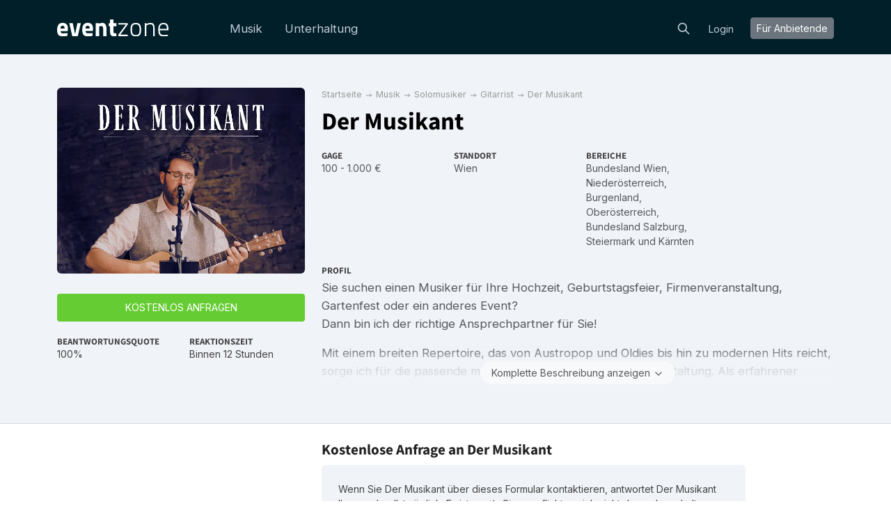

--- FILE ---
content_type: text/html; charset=utf-8
request_url: https://eventzone.at/oliver-frank
body_size: 15115
content:
<!DOCTYPE html>
<html lang='de-AT'>
<head>
<meta charset='UTF-8'>
<title>Der Musikant → Hier direkt online buchen
</title>
<link href='https://fonts.googleapis.com' rel='preconnect'>
<link crossorigin='anonymous' href='https://fonts.gstatic.com' rel='preconnect'>
<link href='https://fonts.googleapis.com/css2?family=Inter:wght@200;300;400;700&amp;display=swap' rel='stylesheet'>

<style>
  /* latin-ext */
  @font-face {
    font-family: 'Source Sans Pro';
    font-style: normal;
    font-weight: 300;
    src: local('Source Sans Pro Light'), local('SourceSansPro-Light'), url(https://fonts.gstatic.com/s/sourcesanspro/v10/toadOcfmlt9b38dHJxOBGDOFnJNygIkrHciC8BWzbCz3rGVtsTkPsbDajuO5ueQw.woff2) format('woff2');
    unicode-range: U+0100-024F, U+1E00-1EFF, U+20A0-20AB, U+20AD-20CF, U+2C60-2C7F, U+A720-A7FF;
    font-display: swap;
  }
  /* latin */
  @font-face {
    font-display: swap;
    font-family: 'Source Sans Pro';
    font-style: normal;
    font-weight: 300;
    src: local('Source Sans Pro Light'), local('SourceSansPro-Light'), url(https://fonts.gstatic.com/s/sourcesanspro/v10/toadOcfmlt9b38dHJxOBGCP2LEk6lMzYsRqr3dHFImA.woff2) format('woff2');
    unicode-range: U+0000-00FF, U+0131, U+0152-0153, U+02C6, U+02DA, U+02DC, U+2000-206F, U+2074, U+20AC, U+2212, U+2215;
  }
  /* latin-ext */
  @font-face {
    font-display: swap;
    font-family: 'Source Sans Pro';
    font-style: normal;
    font-weight: 400;
    src: local('Source Sans Pro Regular'), local('SourceSansPro-Regular'), url(https://fonts.gstatic.com/s/sourcesanspro/v10/ODelI1aHBYDBqgeIAH2zlIa1YDtoarzwSXxTHggEXMw.woff2) format('woff2');
    unicode-range: U+0100-024F, U+1E00-1EFF, U+20A0-20AB, U+20AD-20CF, U+2C60-2C7F, U+A720-A7FF;
  }
  /* latin */
  @font-face {
    font-display: swap;
    font-family: 'Source Sans Pro';
    font-style: normal;
    font-weight: 400;
    src: local('Source Sans Pro Regular'), local('SourceSansPro-Regular'), url(https://fonts.gstatic.com/s/sourcesanspro/v10/ODelI1aHBYDBqgeIAH2zlJbPFduIYtoLzwST68uhz_Y.woff2) format('woff2');
    unicode-range: U+0000-00FF, U+0131, U+0152-0153, U+02C6, U+02DA, U+02DC, U+2000-206F, U+2074, U+20AC, U+2212, U+2215;
  }
  /* latin-ext */
  @font-face {
    font-display: swap;
    font-family: 'Source Sans Pro';
    font-style: normal;
    font-weight: 700;
    src: local('Source Sans Pro Bold'), local('SourceSansPro-Bold'), url(https://fonts.gstatic.com/s/sourcesanspro/v10/toadOcfmlt9b38dHJxOBGO4s1Ux4PuImWPk5fSr6HPL3rGVtsTkPsbDajuO5ueQw.woff2) format('woff2');
    unicode-range: U+0100-024F, U+1E00-1EFF, U+20A0-20AB, U+20AD-20CF, U+2C60-2C7F, U+A720-A7FF;
  }
  /* latin */
  @font-face {
    font-display: swap;
    font-family: 'Source Sans Pro';
    font-style: normal;
    font-weight: 700;
    src: local('Source Sans Pro Bold'), local('SourceSansPro-Bold'), url(https://fonts.gstatic.com/s/sourcesanspro/v10/toadOcfmlt9b38dHJxOBGJkF8H8ye47wsfpWywda8og.woff2) format('woff2');
    unicode-range: U+0000-00FF, U+0131, U+0152-0153, U+02C6, U+02DA, U+02DC, U+2000-206F, U+2074, U+20AC, U+2212, U+2215;
  }
</style>

<script type="application/ld+json">
//<![CDATA[
{
  "@context": "https://schema.org",
  "@graph": [
    {
      "@type": "AboutPage",
      "@id": "https://eventzone.at/about#webpage",
      "url": "https://eventzone.at/about",
      "inLanguage": "de-AT",
      "name": "Mogens Birk, Gründer von Eventzone",
      "isPartOf": {
        "@id": "https://eventzone.at/#website"
      },
      "about": {
        "@id": "https://eventzone.at/#org"
      },
      "breadcrumb": {
        "@id": "https://eventzone.at/oliver-frank#breadcrumb"
      },
      "primaryImageOfPage": {
        "@id": "https://eventzone.at/about#image-founder"
      },
      "relatedLinks": [
        "https://blog.eventzone.at",
        "https://help.eventzone.at"
      ],
      "mentions": [
        {
          "@id": "https://eventzone.at/service-musik"
        },
        {
          "@id": "https://eventzone.at/service-unterhaltung"
        }
      ],
      "description": "Lesen Sie über die Mission von Eventzone, die Buchungsdienste, die die Plattform anbietet, die Geschichte des Gründers und die Kontaktdaten des Unternehmens."
    },
    {
      "@type": "WebPage",
      "@id": "https://eventzonen.dk/#webpage",
      "url": "https://eventzonen.dk/",
      "inLanguage": "da",
      "name": "Eventzone",
      "description": "Eventzonen - din online platform til eventplanlægning. Planlægger du en fest, et bryllup, en konference eller et andet arrangement? Eventzonen gør det nemt at finde og booke alt hvad du behøver – lokale, musik, underholdning og foredragsholdere. Vi tilbyder et omfattende udvalg af professionelle leverandører indenfor alle kategorier, og vores brugervenlige platform gør det nemt at finde præcis det, du søger. Du kan booke direkte hos leverandørerne og dermed sikre transparente priser og en nem bookingproces. Gør dit næste event uforglemmeligt med Eventzonen!"
    },
    {
      "@type": "WebPage",
      "@id": "https://eventzone.de/#webpage",
      "url": "https://eventzone.de/",
      "inLanguage": "de-de",
      "name": "Eventzone",
      "description": "Planen Sie Ihr nächstes Event? Bei Eventzone finden Sie eine breite Auswahl an talentierten Künstlern - von erfahrenen Musikern, DJs und Sängern bis hin zu Entertainern, Comedians und Showkünstlern. Unsere benutzerfreundliche Plattform ermöglicht es Ihnen, direkt mit den Anbietern in Kontakt zu treten, sodass Sie schnell und sicher die perfekte Darbietung für Ihr Event buchen können. Mit einem starken Netzwerk an Künstlern ist Eventzone eine der verlässlichsten Plattformen für Eventbuchungen. Hier finden Sie den passenden Künstler, der für großartige Stimmung sorgt und unvergessliche Erlebnisse schafft. Erleben Sie die perfekte Kombination aus professionellen Darbietungen und einfacher Buchung mit Eventzone - für ein Event, das begeistert!"
    },
    {
      "@type": "WebPage",
      "@id": "https://eventzone.at/#webpage",
      "url": "https://eventzone.at/",
      "inLanguage": "de-at",
      "name": "Eventzone",
      "description": "Planen Sie Ihr nächstes Event? Bei Eventzone finden Sie eine breite Auswahl an talentierten Künstlern - von erfahrenen Musikern, DJs und Sängern bis hin zu Entertainern, Comedians und Showkünstlern. Unsere benutzerfreundliche Plattform ermöglicht es Ihnen, direkt mit den Anbietern in Kontakt zu treten, sodass Sie schnell und sicher die perfekte Darbietung für Ihr Event buchen können. Mit einem starken Netzwerk an Künstlern ist Eventzone eine der verlässlichsten Plattformen für Eventbuchungen. Hier finden Sie den passenden Künstler, der für großartige Stimmung sorgt und unvergessliche Erlebnisse schafft. Erleben Sie die perfekte Kombination aus professionellen Darbietungen und einfacher Buchung mit Eventzone - für ein Event, das begeistert!"
    },
    {
      "@type": "WebPage",
      "@id": "https://eventzone.ch/#webpage",
      "url": "https://eventzone.ch/",
      "inLanguage": "de-ch",
      "name": "Eventzone",
      "description": "Planen Sie Ihr nächstes Event? Bei Eventzone finden Sie eine breite Auswahl an talentierten Künstlern - von erfahrenen Musikern, DJs und Sängern bis hin zu Entertainern, Comedians und Showkünstlern. Unsere benutzerfreundliche Plattform ermöglicht es Ihnen, direkt mit den Anbietern in Kontakt zu treten, sodass du schnell und sicher die perfekte Darbietung für dein Event buchen kannst. Mit einem starken Netzwerk an Künstlern ist Eventzone eine der verlässlichsten Plattformen für Eventbuchungen. Hier findest du den passenden Künstler, der für großartige Stimmung sorgt und unvergessliche Erlebnisse schafft. Erlebe die perfekte Kombination aus professionellen Darbietungen und einfacher Buchung mit Eventzone - für ein Event, das begeistert!"
    },
    {
      "@type": "WebPage",
      "@id": "https://eventzone.se/#webpage",
      "url": "https://eventzone.se/",
      "inLanguage": "sv-se",
      "name": "Eventzone",
      "description": "Planerar du ditt kommande evenemang? På Eventzone hittar du ett brett urval av talangfulla artister - från erfarna musiker, DJs och sångare till underhållare, komiker och showartister. Vår användarvänliga plattform gör det enkelt att ta kontakt med artisterna direkt, så att du snabbt och tryggt kan boka den perfekta underhållningen till ditt evenemang. Med ett robust nätverk av artister är Eventzone en av de mest pålitliga plattformarna för eventbokningar, och det är här du hittar artister som skapar fantastisk stämning och oförglömliga upplevelser. Upplev den perfekta kombinationen av professionella framträdanden och smidig bokning med Eventzone - för ett evenemang som kommer att göra intryck!"
    },
    {
      "@type": "WebPage",
      "@id": "https://eventzone.co.uk/#webpage",
      "url": "https://eventzone.co.uk/",
      "inLanguage": "en-gb",
      "name": "Eventzone",
      "description": "Planning your next event? At Eventzone, you'll find a wide selection of talented artists - from experienced musicians, DJs, and singers to entertainers, comedians, and show performers. Our user-friendly platform lets you connect directly with performers, making it quick and easy to securely book the perfect act for your event. With a strong network of artists, Eventzone is one of the most reliable platforms for event bookings. Discover the right performer to create a fantastic atmosphere and unforgettable experiences. Experience the perfect blend of professional performances and seamless booking with Eventzone - for an event that truly impresses!"
    },
    {
      "@type": "WebPage",
      "@id": "https://eventzone.ie/#webpage",
      "url": "https://eventzone.ie/",
      "inLanguage": "en-ie",
      "name": "Eventzone",
      "description": "Planning your next event? At Eventzone, you'll find a wide selection of talented artists - from experienced musicians, DJs, and singers to entertainers, comedians, and show performers. Our user-friendly platform lets you connect directly with performers, making it quick and easy to securely book the perfect act for your event. With a strong network of artists, Eventzone is one of the most reliable platforms for event bookings. Discover the right performer to create a fantastic atmosphere and unforgettable experiences. Experience the perfect blend of professional performances and seamless booking with Eventzone - for an event that truly impresses!"
    },
    {
      "@type": "WebPage",
      "@id": "https://eventzone.es/#webpage",
      "url": "https://eventzone.es/",
      "inLanguage": "es-es",
      "name": "Eventzone",
      "description": "¿Planeando tu próximo evento? En Eventzone encontrarás una amplia selección de artistas talentosos, desde músicos, DJs y cantantes experimentados hasta animadores, comediantes y artistas de espectáculos. Nuestra plataforma intuitiva te permite conectar directamente con los artistas, lo que facilita y agiliza la reserva segura del artista perfecto para tu evento. Con una sólida red de artistas, Eventzone es una de las plataformas más fiables para la reserva de eventos. Encuentra al artista ideal para crear un ambiente fantástico y experiencias inolvidables. Experimenta la combinación perfecta de actuaciones profesionales y una reserva sin complicaciones con Eventzone, ¡para un evento que realmente impresione!"
    },
    {
      "@type": "BreadcrumbList",
      "@id": "https://eventzone.at/oliver-frank#breadcrumb",
      "itemListElement": [
        {
          "@type": "ListItem",
          "position": 1,
          "name": "Startseite",
          "item": "https://eventzone.at/"
        },
        {
          "@type": "ListItem",
          "position": 2,
          "name": "Musik",
          "item": "https://eventzone.at/musik"
        },
        {
          "@type": "ListItem",
          "position": 3,
          "name": "Solomusiker",
          "item": "https://eventzone.at/solomusiker"
        },
        {
          "@type": "ListItem",
          "position": 4,
          "name": "Gitarrist",
          "item": "https://eventzone.at/gitarrist"
        },
        {
          "@type": "ListItem",
          "position": 5,
          "name": "Der Musikant",
          "item": "https://eventzone.at/oliver-frank"
        }
      ]
    },
    {
      "@type": [
        "PerformingGroup",
        "MusicGroup"
      ],
      "@id": "https://eventzone.at/oliver-frank#provider",
      "name": "Der Musikant",
      "url": "https://eventzone.at/oliver-frank",
      "mainEntityOfPage": {
        "@id": "https://eventzone.at/oliver-frank"
      },
      "description": "Sie suchen einen Musiker für Ihre Hochzeit, Geburtstagsfeier, Firmenveranstaltung, Gartenfest oder ein anderes Event?\r\nDann bin ich der richtige Ansprechpartner für Sie!\r\n\r\nMit einem breiten Repertoire, das von Austropop und Oldies bis hin zu modernen Hits reicht, sorge ich für die passende musikalische Begleitung Ihrer Veranstaltung. Als erfahrener Sänger und Gitarrist, der seit der Kindheit mit Musik aufgewachsen ist, biete ich Ihnen professionelle Live-Musik für jede Gelegenheit.\r\n\r\nKontaktieren Sie mich gerne, um Ihr Event zu einem musikalischen Highlight zu machen!",
      "genre": [
        "Gitarrist"
      ],
      "keywords": [
        "Gitarrist für Beerdigung",
        "Gitarrist für Betriebsfeier",
        "Gitarrist für Dorffest",
        "Gitarrist für Familienfeier",
        "Gitarrist für Gartenparty",
        "Gitarrist für Geburtstag",
        "Gitarrist für goldene Hochzeit",
        "Gitarrist für Hochzeit",
        "Gitarrist für Polterabend",
        "Gitarrist für Silberhochzeit",
        "Gitarrist für Vereinsfeier",
        "Hochzeitsmusik",
        "Musiker für Beerdigung",
        "Musiker für Betriebsfeier",
        "Musiker für Dorffest",
        "Musiker für Empfang",
        "Musiker für Familienfeier",
        "Musiker für Geburtstag",
        "Musiker für goldene Hochzeit",
        "Musiker für Hochzeit",
        "Musiker für Silberhochzeit",
        "Musiker für Vereinsfeier",
        "Musiker für Weihnachtsfeier",
        "Solomusiker für Beerdigung",
        "Solomusiker für Betriebsfeier",
        "Solomusiker für Dorffest",
        "Solomusiker für Familienfeier",
        "Solomusiker für Geburtstag",
        "Solomusiker für goldene Hochzeit",
        "Solomusiker für Hochzeit",
        "Solomusiker für Silberhochzeit",
        "Solomusiker für Vereinsfeier",
        "Solomusiker für Weihnachtsfeier"
      ],
      "image": {
        "@type": "ImageObject",
        "@id": "https://eventzone.at/oliver-frank#image-1",
        "url": "https://res.cloudinary.com/db2o7exxf/image/upload/c_fill,e_sharpen:100,f_auto,fl_strip_profile,g_faces:center,h_190,q_auto:eco,w_285/v1730294366/dykw9org9boacyki9rps?_a=BACHbCGT",
        "contentUrl": "https://res.cloudinary.com/db2o7exxf/image/upload/c_fill,e_sharpen:100,f_auto,fl_strip_profile,g_faces:center,h_190,q_auto:eco,w_285/v1730294366/dykw9org9boacyki9rps?_a=BACHbCGT",
        "caption": "Der Musikant",
        "width": 285,
        "height": 190,
        "representativeOfPage": true
      },
      "location": {
        "@type": "Place",
        "address": {
          "@type": "PostalAddress",
          "addressLocality": "Wien",
          "addressRegion": "Bundesland Wien",
          "addressCountry": "AT"
        }
      },
      "areaServed": [
        {
          "@type": "AdministrativeArea",
          "name": "Bundesland Wien"
        },
        {
          "@type": "AdministrativeArea",
          "name": "Niederösterreich"
        },
        {
          "@type": "AdministrativeArea",
          "name": "Burgenland"
        },
        {
          "@type": "AdministrativeArea",
          "name": "Oberösterreich"
        },
        {
          "@type": "AdministrativeArea",
          "name": "Bundesland Salzburg"
        },
        {
          "@type": "AdministrativeArea",
          "name": "Steiermark"
        },
        {
          "@type": "AdministrativeArea",
          "name": "Kärnten"
        }
      ],
      "contactPoint": {
        "@type": "ContactPoint",
        "contactType": "booking",
        "url": "https://eventzone.at/oliver-frank",
        "availableLanguage": [
          "de-AT"
        ]
      },
      "review": [
        {
          "@type": "Review",
          "@id": "https://eventzone.at/oliver-frank#review-1",
          "itemReviewed": {
            "@id": "https://eventzone.at/oliver-frank#provider"
          },
          "datePublished": "2024-11-04",
          "reviewBody": "Kann ich nur weiterempfehlen!",
          "author": {
            "@type": "Person",
            "name": "Michael"
          },
          "reviewRating": {
            "@type": "Rating",
            "ratingValue": "5",
            "bestRating": "5",
            "worstRating": "1"
          }
        }
      ],
      "identifier": {
        "@type": "PropertyValue",
        "propertyID": "eventzone:artistId",
        "value": "818"
      },
      "aggregateRating": {
        "@type": "AggregateRating",
        "ratingValue": "5.0",
        "reviewCount": "1",
        "ratingCount": "1"
      }
    },
    {
      "@type": "ProfilePage",
      "@id": "https://eventzone.at/oliver-frank#webpage",
      "url": "https://eventzone.at/oliver-frank",
      "inLanguage": "de-AT",
      "name": "Der Musikant",
      "isPartOf": {
        "@id": "https://eventzone.at/#website"
      },
      "breadcrumb": {
        "@id": "https://eventzone.at/oliver-frank#breadcrumb"
      },
      "primaryImageOfPage": {
        "@id": "https://eventzone.at/oliver-frank#image-1"
      },
      "mainEntity": {
        "@id": "https://eventzone.at/oliver-frank#provider"
      },
      "about": {
        "@id": "https://eventzone.at/oliver-frank#provider"
      }
    },
    {
      "@type": "ImageObject",
      "@id": "https://eventzone.at/oliver-frank#image-1",
      "url": "https://res.cloudinary.com/db2o7exxf/image/upload/c_fill,e_sharpen:100,f_auto,fl_strip_profile,g_faces:center,h_190,q_auto:eco,w_285/v1730294366/dykw9org9boacyki9rps?_a=BACHbCGT",
      "contentUrl": "https://res.cloudinary.com/db2o7exxf/image/upload/c_fill,e_sharpen:100,f_auto,fl_strip_profile,g_faces:center,h_190,q_auto:eco,w_285/v1730294366/dykw9org9boacyki9rps?_a=BACHbCGT",
      "caption": "Der Musikant",
      "width": 285,
      "height": 190
    },
    {
      "@type": "Service",
      "@id": "https://eventzone.at/oliver-frank#service",
      "name": "Der Musikant – live performance",
      "serviceType": "Musik",
      "provider": {
        "@id": "https://eventzone.at/oliver-frank#provider"
      },
      "availableChannel": {
        "@type": "ServiceChannel",
        "serviceUrl": "https://eventzone.at/oliver-frank",
        "availableLanguage": [
          "de-AT"
        ],
        "processingTime": "PT11H24M32S"
      },
      "offers": {
        "@type": "Offer",
        "@id": "https://eventzone.at/oliver-frank#offer",
        "url": "https://eventzone.at/oliver-frank#booking",
        "priceCurrency": "EUR",
        "priceSpecification": {
          "@type": "PriceSpecification",
          "minPrice": "100",
          "maxPrice": "1.000",
          "priceCurrency": "EUR"
        },
        "additionalProperty": [
          {
            "@type": "PropertyValue",
            "name": "responseRate90d",
            "value": 100,
            "unitText": "percent",
            "description": "Antwortrate basierend auf den letzten 90 Tagen"
          },
          {
            "@type": "PropertyValue",
            "name": "inquiries90d",
            "value": 5,
            "description": "Anzahl der Anfragen in den letzten 90 Tagen erhalten"
          }
        ]
      },
      "potentialAction": {
        "@type": "ReserveAction",
        "name": "Angebot erhalten",
        "target": {
          "@type": "EntryPoint",
          "urlTemplate": "https://eventzone.at/oliver-frank",
          "inLanguage": "de-AT",
          "actionPlatform": [
            "http://schema.org/DesktopWebPlatform",
            "http://schema.org/MobileWebPlatform"
          ]
        }
      }
    }
  ]
}
//]]>
</script>

    <!-- Google Tag Manager -->
    <script>(function(w,d,s,l,i){w[l]=w[l]||[];w[l].push({'gtm.start':
    new Date().getTime(),event:'gtm.js'});var f=d.getElementsByTagName(s)[0],
    j=d.createElement(s),dl=l!='dataLayer'?'&l='+l:'';j.async=true;j.src=
    'https://www.googletagmanager.com/gtm.js?id='+i+dl;f.parentNode.insertBefore(j,f);
    })(window,document,'script','dataLayer','GTM-PGH84B');</script>
    <!-- End Google Tag Manager -->

<link rel="stylesheet" href="/assets/frontend-1cd9b16e.css" data-turbo-track="reload" />
<script src="/vite/assets/frontend-Cm3hlQaf.js" crossorigin="anonymous" type="module" defer="defer"></script><link rel="modulepreload" href="/vite/assets/index-DrV9xTu6.js" as="script" crossorigin="anonymous" defer="defer">
<link rel="modulepreload" href="/vite/assets/stimulus-reveal-controller-BvSq8L0H.js" as="script" crossorigin="anonymous" defer="defer">
<link rel="shortcut icon" type="image/x-icon" href="/assets/icons/favicon/favicon-f27c1a8b.ico" />
<link rel="apple-touch-icon" sizes="57x57" href="/assets/icons/favicon/apple-icon-57x57-6385b88a.png" />
<link rel="apple-touch-icon" sizes="60x60" href="/assets/icons/favicon/apple-icon-60x60-b9500ba4.png" />
<link rel="apple-touch-icon" sizes="72x72" href="/assets/icons/favicon/apple-icon-72x72-677b51a2.png" />
<link rel="apple-touch-icon" sizes="76x76" href="/assets/icons/favicon/apple-icon-76x76-598c8532.png" />
<link rel="apple-touch-icon" sizes="114x114" href="/assets/icons/favicon/apple-icon-114x114-3beb5466.png" />
<link rel="apple-touch-icon" sizes="120x120" href="/assets/icons/favicon/apple-icon-120x120-e01fe4f2.png" />
<link rel="apple-touch-icon" sizes="144x144" href="/assets/icons/favicon/apple-icon-144x144-7519d85e.png" />
<link rel="apple-touch-icon" sizes="152x152" href="/assets/icons/favicon/apple-icon-152x152-fe65cfd1.png" />
<link rel="apple-touch-icon" sizes="180x180" href="/assets/icons/favicon/apple-icon-180x180-140ed902.png" />
<link rel="icon" type="image/png" sizes="36x36" href="/assets/icons/favicon/android-icon-36x36-1a464119.png" />
<link rel="icon" type="image/png" sizes="48x48" href="/assets/icons/favicon/android-icon-48x48-a8fec6ef.png" />
<link rel="icon" type="image/png" sizes="72x72" href="/assets/icons/favicon/android-icon-72x72-677b51a2.png" />
<link rel="icon" type="image/png" sizes="96x96" href="/assets/icons/favicon/android-icon-96x96-122592d5.png" />
<link rel="icon" type="image/png" sizes="144x144" href="/assets/icons/favicon/android-icon-144x144-7519d85e.png" />
<link rel="icon" type="image/png" sizes="192x192" href="/assets/icons/favicon/android-icon-192x192-dcd61564.png" />
<link rel="manifest" href="/assets/icons/favicon/manifest-9227eaf1.json" />
<meta name="msapplication-TileColor" content="#ffffff" />
<meta name="msapplication-TileImage" content="/assets/icons/favicon/ms-icon-144x144-7519d85e.png" />
<meta name="theme-color" content="#ffffff" />

<meta name="csrf-param" content="authenticity_token" />
<meta name="csrf-token" content="9N-t3qHzu1y5_cUn14qeR2zTVjFrG5IkQ1_ff9cHKhiqf1MMdzhgo2J2wmMO7lrmvWDfvdVs1MWS0Q-iSXxTvA" />
<link rel="alternate" href="https://eventzone.at/oliver-frank" hreflang="de-AT" />
<meta content='Sie suchen einen Musiker für Ihre Hochzeit, Geburtstagsfeier, Firmenveranstaltung, Gartenfest oder ein anderes Event?
Dann bin ich der richtige Ansprechpartner für Sie!

Mit einem breiten Repertoire, das von Austropop und Oldies bis hin zu modernen Hits reicht, sorge ich für die passende musikalische Begleitung Ihrer Veranstaltung. Als erfahrener Sänger und Gitarrist, der seit der Kindheit mit Musik aufgewachsen ist, biete ich Ihnen professionelle Live-Musik für jede Gelegenheit.

Kontaktieren Sie mich gerne, um Ihr Event zu einem musikalischen Highlight zu machen!' name='description'>
<meta content='width=device-width,initial-scale=1' name='viewport'>
<meta content='telephone=no' name='format-detection'>
<meta content='IE=edge' http-equiv='X-UA-Compatible'>

<link href='https://res.cloudinary.com/db2o7exxf/image/upload/c_fill,e_sharpen:100,f_auto,fl_strip_profile,g_faces:center,h_525,q_auto:good,w_700/v1730294366/dykw9org9boacyki9rps?_a=BACHbCGT' rel='image_src'>
<meta content='https://res.cloudinary.com/db2o7exxf/image/upload/c_fill,e_sharpen:100,f_auto,fl_strip_profile,g_faces:center,h_525,q_auto:good,w_700/v1730294366/dykw9org9boacyki9rps?_a=BACHbCGT' property='og:image'>

</head>

<body class='' id='profile'>
    <!-- Google Tag Manager (noscript) -->
    <noscript><iframe src="https://www.googletagmanager.com/ns.html?id=GTM-PGH84B"
    height="0" width="0" style="display:none;visibility:hidden"></iframe></noscript>
    <!-- End Google Tag Manager (noscript) -->


<header>
<div class='container py-sm-1'>
<nav class='navbar navbar-expand-lg'>
<a class="navbar-brand" href="/"><img alt="Eventzone" src="[data-uri]
ZW5lcmF0b3I6IEFkb2JlIElsbHVzdHJhdG9yIDE5LjIuMSwgU1ZHIEV4cG9y
dCBQbHVnLUluIC4gU1ZHIFZlcnNpb246IDYuMDAgQnVpbGQgMCkgIC0tPgo8
c3ZnIHZlcnNpb249IjEuMSIgaWQ9IkxheWVyXzEiIHhtbG5zPSJodHRwOi8v
d3d3LnczLm9yZy8yMDAwL3N2ZyIgeG1sbnM6eGxpbms9Imh0dHA6Ly93d3cu
dzMub3JnLzE5OTkveGxpbmsiIHg9IjBweCIgeT0iMHB4IgoJIHZpZXdCb3g9
IjAgMCAzNTIuMiA1Mi4xIiBzdHlsZT0iZW5hYmxlLWJhY2tncm91bmQ6bmV3
IDAgMCAzNTIuMiA1Mi4xOyIgeG1sOnNwYWNlPSJwcmVzZXJ2ZSIgZmlsbD0i
I2ZmZmZmZiI+CjxnPgoJPHBhdGggZD0iTTMyLjksNDEuOWwwLjIsNy45YzAs
MC03LjMsMi4yLTE1LjQsMi4yQzQuOSw1Mi4xLDAsNDUuMywwLDMxLjdjMC0x
Myw1LjYtMjEuNCwxNy4zLTIxLjRjMTEuOCwwLDE3LDcsMTcsMTcuOWwtMC44
LDcuNAoJCUgxMC44YzAuMSw0LjIsMi4yLDcsNy43LDdDMjQuMiw0Mi42LDMy
LjksNDEuOSwzMi45LDQxLjl6IE0yMy44LDI3LjZjMC01LjMtMS40LTguNC02
LjUtOC40Yy01LjEsMC02LjUsMy40LTYuNiw4LjRIMjMuOHoiLz4KCTxwYXRo
IGQ9Ik00OS41LDExLjJsNi42LDMxLjJoMS40bDYuNy0zMS4ySDc1bC05LjYs
MzkuOUg0OGwtOS42LTM5LjlINDkuNXoiLz4KCTxwYXRoIGQ9Ik0xMTIuMiw0
MS45bDAuMiw3LjljMCwwLTcuMywyLjItMTUuNCwyLjJjLTEyLjcsMC0xNy42
LTYuOC0xNy42LTIwLjRjMC0xMyw1LjYtMjEuNCwxNy4zLTIxLjRjMTEuOCww
LDE3LDcsMTcsMTcuOQoJCWwtMC44LDcuNEg5MC4xYzAuMSw0LjIsMi4yLDcs
Ny43LDdDMTAzLjUsNDIuNiwxMTIuMiw0MS45LDExMi4yLDQxLjl6IE0xMDMs
MjcuNmMwLTUuMy0xLjQtOC40LTYuNS04LjRjLTUuMSwwLTYuNSwzLjQtNi42
LDguNAoJCUgxMDN6Ii8+Cgk8cGF0aCBkPSJNMTIyLjQsNTEuMVYxMS4yaDEw
LjdWMTNjMCwwLDUuOC0yLjcsOS41LTIuN2MxMC40LDAsMTMuNyw3LjgsMTMu
NywyMHYyMC45aC0xMC43VjMwLjJjMC01LjMtMC44LTEwLjItNS4yLTEwLjIK
CQljLTIuNiwwLTcuMywxLjQtNy4zLDEuNHYyOS43SDEyMi40eiIvPgoJPHBh
dGggZD0iTTE3OC4yLDIwLjZ2MTUuN2MwLDQsMS4yLDYuMSwzLjQsNi4xYzIu
MiwwLDUuNy0wLjIsNS43LTAuMmwwLjUsOC42YzAsMC01LDEuMi03LjgsMS4y
Yy04LjksMC0xMi41LTQuNS0xMi41LTE1LjJWMjAuNgoJCWgtNC4zdi05LjRo
NC4zVjBoMTAuN3YxMS4zaDkuNHY5LjRIMTc4LjJ6Ii8+Cgk8cGF0aCBkPSJN
MTkzLjgsMTEuMWgyOS43djQuM2wtMjMuOCwzMS40aDIzLjh2NC4zaC0yOS43
di00LjNsMjMuOS0zMS40aC0yMy45VjExLjF6Ii8+Cgk8cGF0aCBkPSJNMjY1
LjgsMzAuNmMwLDE0LjMtMy4zLDIxLjQtMTYuNiwyMS40Yy0xMy40LDAtMTYu
OS02LjMtMTYuOS0yMS40YzAtMTQuMiw0LjUtMjAuMSwxNi45LTIwLjEKCQlD
MjYwLjcsMTAuNCwyNjUuOCwxNi42LDI2NS44LDMwLjZ6IE0yNjAuOCwzMC42
YzAtMTEuNC0zLjUtMTUuOC0xMS43LTE1LjhjLTkuMiwwLTEyLDMuOC0xMiwx
NS44YzAsMTIuMiwxLjcsMTcuMSwxMiwxNy4xCgkJUzI2MC44LDQyLDI2MC44
LDMwLjZ6Ii8+Cgk8cGF0aCBkPSJNMjc3LjQsNTEuMXYtNDBoNC44VjE0YzAs
MCw2LjktMy42LDEzLTMuNmMxMSwwLDEzLjQsNSwxMy40LDE5Ljl2MjAuOGgt
NC43VjMwLjRjMC0xMS43LTEuMy0xNS42LTkuMi0xNS42CgkJYy02LDAtMTIu
NCwzLjQtMTIuNCwzLjR2MzNIMjc3LjR6Ii8+Cgk8cGF0aCBkPSJNMzUwLjYs
NDYuOGwwLjIsNGMwLDAtOSwxLjEtMTUuMywxLjFjLTExLjktMC4xLTE1LjUt
Ny4zLTE1LjUtMjAuNmMwLTE1LjQsNi43LTIwLjksMTYuNS0yMC45YzEwLjMs
MCwxNS44LDUuNCwxNS44LDE4LjkKCQlsLTAuMiwzLjhoLTI3LjJjMCw5LjQs
Mi43LDE0LjQsMTEuMSwxNC40QzM0MS44LDQ3LjUsMzUwLjYsNDYuOCwzNTAu
Niw0Ni44eiBNMzQ3LjQsMjkuMWMwLTEwLjYtMy40LTE0LjUtMTEtMTQuNQoJ
CWMtNy4zLDAtMTEuNiw0LjEtMTEuNiwxNC41SDM0Ny40eiIvPgo8L2c+Cjwv
c3ZnPgo=
" />
</a><button class='navbar-toggler collapsed' data-bs-target='#navbar' data-bs-toggle='collapse' type='button'>
<svg xmlns="http://www.w3.org/2000/svg" width="24" height="24" viewbox="0 0 24 24" fill="none" stroke="currentColor" stroke-width="2" stroke-linecap="round" stroke-linejoin="round" class="icon icon-tabler icons-tabler-outline icon-tabler-menu-2 icon-md">
  <path stroke="none" d="M0 0h24v24H0z" fill="none"></path>
  <path d="M4 6l16 0"></path>
  <path d="M4 12l16 0"></path>
  <path d="M4 18l16 0"></path>
</svg>
</button>
<div class='collapse navbar-collapse' id='navbar'>
<ul class='navbar-nav mt-4 mt-lg-0 ms-lg-5'>
<li class='nav-item ms-lg-3 mt-lg-2 pb-lg-1'>
<a class="nav-link section-link " href="/musik">Musik</a>
</li>
<li class='nav-item ms-lg-3 mt-lg-2 pb-lg-1'>
<a class="nav-link section-link " href="/unterhaltung">Unterhaltung</a>
</li>
</ul>

<hr class='my-2 d-lg-none'>
<ul class='navbar-nav ms-auto mb-2 mb-lg-0'>
<li class='nav-item mt-sm-1 d-inline-block'>
<form class="navbar-form nav-link" action="https://eventzone.at/search" accept-charset="UTF-8" method="get"><a href="/search"><svg xmlns="http://www.w3.org/2000/svg" width="24" height="24" viewbox="0 0 24 24" fill="none" stroke="currentColor" stroke-width="2" stroke-linecap="round" stroke-linejoin="round" class="icon icon-tabler icons-tabler-outline icon-tabler-search icon-sm mt-1 navbar-form-control">
  <path stroke="none" d="M0 0h24v24H0z" fill="none"></path>
  <path d="M10 10m-7 0a7 7 0 1 0 14 0a7 7 0 1 0 -14 0"></path>
  <path d="M21 21l-6 -6"></path>
</svg>
</a><input type="text" name="query" id="query" class="navbar-form-searchfield" placeholder="Suchen nach Künstler &hellip;" />
</form></li>
<li class='nav-item ms-lg-2 mt-lg-2 pb-lg-1'>
<a class="nav-link" data-remote="/sign_in" data-bs-toggle="modal" data-bs-target="#signInModal" href="/sign_in">Login</a>
</li>
<li class='nav-item ms-lg-3 mt-lg-2 pb-1'>
<div class='dropdown'>
<button class='btn btn-sm btn-secondary navbar-button text-capitalize' data-bs-toggle='dropdown' type='button'>
Für Anbietende
</button>
<div class='navbar-dropdown-menu dropdown-menu dropdown-menu-end dropdown-menu-dark'>
<div class='d-flex text-center mx-2'>
<a class="dropdown-item rounded-1 py-3" href="/providers/artist"><svg xmlns="http://www.w3.org/2000/svg" width="24" height="24" viewbox="0 0 24 24" fill="none" stroke="currentColor" stroke-width="2" stroke-linecap="round" stroke-linejoin="round" class="icon icon-tabler icons-tabler-outline icon-tabler-microphone icon-xl mb-1">
  <path stroke="none" d="M0 0h24v24H0z" fill="none"></path>
  <path d="M9 2m0 3a3 3 0 0 1 3 -3h0a3 3 0 0 1 3 3v5a3 3 0 0 1 -3 3h0a3 3 0 0 1 -3 -3z"></path>
  <path d="M5 10a7 7 0 0 0 14 0"></path>
  <path d="M8 21l8 0"></path>
  <path d="M12 17l0 4"></path>
</svg>
<div class='fs-6'>
Künstler
</div>
<div class='small lh-sm text-wrap'>
<small class='opacity-50'>
Musiker, DJs, Komiker etc.
</small>
</div>
</a></div>
</div>
</div>
</li>
</ul>
</div>
</nav>
</div>

</header>
<div class='content'>
<div class='profile'>
<div class='profile-top py-3 py-lg-5'>
<div class='container'>
<div class='row'>
<div class='col-lg-4'>
<div data-controller='gallery'>
<div class='profile-photo-image section'>
<a rel="gallery" class="gallery-photo-large" data-action="gallery#show" data-gallery-target="link" data-gallery-index-param="0" data-thumb="https://res.cloudinary.com/db2o7exxf/image/upload/c_fill,e_sharpen:100,f_auto,fl_strip_profile,g_faces:center,h_128,q_auto:good,w_171/v1730294366/dykw9org9boacyki9rps?_a=BACHbCGT" data-fancybox="gallery" href="https://res.cloudinary.com/db2o7exxf/image/upload/f_auto,q_auto/v1730294366/dykw9org9boacyki9rps?_a=BACHbCGT"><img class="gallery-photo-thumbnail img-fluid rounded w-100" srcset="https://res.cloudinary.com/db2o7exxf/image/upload/c_fill,e_sharpen:100,f_auto,fl_strip_profile,g_faces:center,h_525,q_auto:good,w_700/v1730294366/dykw9org9boacyki9rps?_a=BACHbCGT 700w," sizes="(min-width: 991px) 800px, (min-width: 576px) 500px, 300px" height="525" width="700" alt="Der Musikant: Gitarrist aus Wien" loading="lazy" src="https://res.cloudinary.com/db2o7exxf/image/upload/c_fill,e_sharpen:100,f_auto,fl_strip_profile,g_faces:center,h_50,q_auto:best,w_70/v1730294366/dykw9org9boacyki9rps?_a=BACHbCGT" /></a>
</div>
<div class='section mt-2' id='gallery'>
<div class='row g-2'>
<br class='clear'>
<!-- / Load the rest of the pictures, but don't show their thumbnails -->
<div class='d-none'>
</div>
</div>
</div>
</div>

<div class='artist-profile-contact mt-2'>
<a class="artist-profile-contact-button" data-scroll="smooth" href="https://eventzone.at/oliver-frank#booking-form">Kostenlos anfragen</a>
</div>
<div class='mt-2 d-lg-none'>
<ul class="container breadcrumb-list"><li><meta content="1" /><a href="https://eventzone.at/"><span>Startseite</span></a></li><li><svg xmlns="http://www.w3.org/2000/svg" width="24" height="24" viewbox="0 0 24 24" fill="none" stroke="currentColor" stroke-width="2" stroke-linecap="round" stroke-linejoin="round" class="icon icon-tabler icons-tabler-outline icon-tabler-arrow-narrow-right icon-xxs mx-1">
  <path stroke="none" d="M0 0h24v24H0z" fill="none"></path>
  <path d="M5 12l14 0"></path>
  <path d="M15 16l4 -4"></path>
  <path d="M15 8l4 4"></path>
</svg><meta content="2" /><a href="https://eventzone.at/musik"><span>Musik</span></a></li><li><svg xmlns="http://www.w3.org/2000/svg" width="24" height="24" viewbox="0 0 24 24" fill="none" stroke="currentColor" stroke-width="2" stroke-linecap="round" stroke-linejoin="round" class="icon icon-tabler icons-tabler-outline icon-tabler-arrow-narrow-right icon-xxs mx-1">
  <path stroke="none" d="M0 0h24v24H0z" fill="none"></path>
  <path d="M5 12l14 0"></path>
  <path d="M15 16l4 -4"></path>
  <path d="M15 8l4 4"></path>
</svg><meta content="3" /><a href="https://eventzone.at/solomusiker"><span>Solomusiker</span></a></li><li><svg xmlns="http://www.w3.org/2000/svg" width="24" height="24" viewbox="0 0 24 24" fill="none" stroke="currentColor" stroke-width="2" stroke-linecap="round" stroke-linejoin="round" class="icon icon-tabler icons-tabler-outline icon-tabler-arrow-narrow-right icon-xxs mx-1">
  <path stroke="none" d="M0 0h24v24H0z" fill="none"></path>
  <path d="M5 12l14 0"></path>
  <path d="M15 16l4 -4"></path>
  <path d="M15 8l4 4"></path>
</svg><meta content="4" /><a href="https://eventzone.at/gitarrist"><span>Gitarrist</span></a></li><li><svg xmlns="http://www.w3.org/2000/svg" width="24" height="24" viewbox="0 0 24 24" fill="none" stroke="currentColor" stroke-width="2" stroke-linecap="round" stroke-linejoin="round" class="icon icon-tabler icons-tabler-outline icon-tabler-arrow-narrow-right icon-xxs mx-1">
  <path stroke="none" d="M0 0h24v24H0z" fill="none"></path>
  <path d="M5 12l14 0"></path>
  <path d="M15 16l4 -4"></path>
  <path d="M15 8l4 4"></path>
</svg><meta content="5" /><span>Der Musikant</span></li></ul>
</div>
<h1 class='d-block d-lg-none artist-profile-name mt-2 item fn'>
Der Musikant
</h1>
<div class='row'>
<div class='col-6 artist-stats mt-2'>
<h2 class='artist-details-label'>Beantwortungsquote</h2>
100%
</div>
<div class='col-6 artist-stats mt-2'>
<h2 class='artist-details-label'>Reaktionszeit</h2>
Binnen 12 Stunden
</div>
</div>
</div>
<div class='col-lg-8 artist-profile'>
<div class='d-none d-lg-block'>
<ul class="container breadcrumb-list"><li><meta content="1" /><a href="https://eventzone.at/"><span>Startseite</span></a></li><li><svg xmlns="http://www.w3.org/2000/svg" width="24" height="24" viewbox="0 0 24 24" fill="none" stroke="currentColor" stroke-width="2" stroke-linecap="round" stroke-linejoin="round" class="icon icon-tabler icons-tabler-outline icon-tabler-arrow-narrow-right icon-xxs mx-1">
  <path stroke="none" d="M0 0h24v24H0z" fill="none"></path>
  <path d="M5 12l14 0"></path>
  <path d="M15 16l4 -4"></path>
  <path d="M15 8l4 4"></path>
</svg><meta content="2" /><a href="https://eventzone.at/musik"><span>Musik</span></a></li><li><svg xmlns="http://www.w3.org/2000/svg" width="24" height="24" viewbox="0 0 24 24" fill="none" stroke="currentColor" stroke-width="2" stroke-linecap="round" stroke-linejoin="round" class="icon icon-tabler icons-tabler-outline icon-tabler-arrow-narrow-right icon-xxs mx-1">
  <path stroke="none" d="M0 0h24v24H0z" fill="none"></path>
  <path d="M5 12l14 0"></path>
  <path d="M15 16l4 -4"></path>
  <path d="M15 8l4 4"></path>
</svg><meta content="3" /><a href="https://eventzone.at/solomusiker"><span>Solomusiker</span></a></li><li><svg xmlns="http://www.w3.org/2000/svg" width="24" height="24" viewbox="0 0 24 24" fill="none" stroke="currentColor" stroke-width="2" stroke-linecap="round" stroke-linejoin="round" class="icon icon-tabler icons-tabler-outline icon-tabler-arrow-narrow-right icon-xxs mx-1">
  <path stroke="none" d="M0 0h24v24H0z" fill="none"></path>
  <path d="M5 12l14 0"></path>
  <path d="M15 16l4 -4"></path>
  <path d="M15 8l4 4"></path>
</svg><meta content="4" /><a href="https://eventzone.at/gitarrist"><span>Gitarrist</span></a></li><li><svg xmlns="http://www.w3.org/2000/svg" width="24" height="24" viewbox="0 0 24 24" fill="none" stroke="currentColor" stroke-width="2" stroke-linecap="round" stroke-linejoin="round" class="icon icon-tabler icons-tabler-outline icon-tabler-arrow-narrow-right icon-xxs mx-1">
  <path stroke="none" d="M0 0h24v24H0z" fill="none"></path>
  <path d="M5 12l14 0"></path>
  <path d="M15 16l4 -4"></path>
  <path d="M15 8l4 4"></path>
</svg><meta content="5" /><span>Der Musikant</span></li></ul>
</div>
<h1 class='d-none d-lg-block artist-profile-name mt-2 mb-2 item fn'>
Der Musikant
</h1>
<div class='artist-details'>
<div class='row'>
<div class='col-6 col-lg-3'>
<h2 class='artist-details-label'>Gage</h2>
<div class='text-muted'>100  - 1.000 €</div>
</div>
<div class='col-6 col-lg-3'>
<h2 class='artist-details-label'>Standort</h2>
<div class='text-muted'><a href="/wien">Wien</a></div>
</div>
<div class='col-6 col-lg-3'>
<h2 class='artist-details-label'>Bereiche</h2>
<div class='text-muted'><a href="/bundesland-wien">Bundesland Wien</a>, <a href="/niederoesterreich">Niederösterreich</a>, <a href="/burgenland">Burgenland</a>, <a href="/oberoesterreich">Oberösterreich</a>, <a href="/bundesland-salzburg">Bundesland Salzburg</a>, <a href="/steiermark">Steiermark</a> und <a href="/kaernten">Kärnten</a></div>
</div>
</div>
</div>
<h2 class='artist-details-label mb-1 mt-4'>
Profil
</h2>
<div class='description artist-profile-description text-muted text-center position-relative pb-5' data-controller='toggle-content' data-toggle-content-initial-height-value='160'>
<div class='text-start'>
<p>Sie suchen einen Musiker für Ihre Hochzeit, Geburtstagsfeier, Firmenveranstaltung, Gartenfest oder ein anderes Event?
<br>Dann bin ich der richtige Ansprechpartner für Sie!</p>

<p>Mit einem breiten Repertoire, das von Austropop und Oldies bis hin zu modernen Hits reicht, sorge ich für die passende musikalische Begleitung Ihrer Veranstaltung. Als erfahrener Sänger und Gitarrist, der seit der Kindheit mit Musik aufgewachsen ist, biete ich Ihnen professionelle Live-Musik für jede Gelegenheit.</p>

<p>Kontaktieren Sie mich gerne, um Ihr Event zu einem musikalischen Highlight zu machen!</p>
</div>
<div class='venue-button-wrapper artist-button-wrapper'>
<button class='btn btn-sm btn-light btn-truncate text-decoration-none mt-4 mb-2' data-action='click-&gt;toggle-content#toggle' data-toggle-content-target='toggle'>
<div data-toggle-content-target='expand'>
<div class='more text-muted'>
<span>Komplette Beschreibung anzeigen</span>
<svg xmlns="http://www.w3.org/2000/svg" width="24" height="24" viewbox="0 0 24 24" fill="none" stroke="currentColor" stroke-width="2" stroke-linecap="round" stroke-linejoin="round" class="icon icon-tabler icons-tabler-outline icon-tabler-chevron-down icon-xs">
  <path stroke="none" d="M0 0h24v24H0z" fill="none"></path>
  <path d="M6 9l6 6l6 -6"></path>
</svg>
</div>
</div>
<div class='d-none' data-toggle-content-target='collapse'>
<div class='more text-muted'>
<span>Beschreibung ausblenden</span>
<svg xmlns="http://www.w3.org/2000/svg" width="24" height="24" viewbox="0 0 24 24" fill="none" stroke="currentColor" stroke-width="2" stroke-linecap="round" stroke-linejoin="round" class="icon icon-tabler icons-tabler-outline icon-tabler-chevron-up icon-xs">
  <path stroke="none" d="M0 0h24v24H0z" fill="none"></path>
  <path d="M6 15l6 -6l6 6"></path>
</svg>
</div>
</div>
</button>
</div>
</div>
</div>
</div>
</div>
</div>
<div class='container'>
<div class='row pt-sm-3'>
<div class='col-lg-4'>
<div class='row'>
<div class='col-md-6 col-lg-12'>

</div>
<div class='col-lg-12 d-none d-lg-block'>

</div>
</div>
</div>
<div class='col-lg-8'>
<div class='movie'></div>
<div class='artist-profile-tags d-lg-none'>

</div>
<div class='artist-profile-booking-form' id='booking-form'>
<div class='row'>
<div class='col-lg-12 col-xl-10 col-xxl-9'>
<h2 class='artist-profile-headline mt-2'>
Kostenlose Anfrage an Der Musikant
</h2>
<div class='booking-form rounded p-3 p-md-4 mb-3 mb-md-5'>
<p>Wenn Sie Der Musikant über dieses Formular kontaktieren, antwortet Der Musikant Ihnen schnellstmöglich. Es ist <em>gratis</em>. Sie verpflichten sich nicht dazu, das erhaltene Angebot anzunehmen.</p>
<div class='row'>
<div class='col-lg-12 js-booking-form-outlet' data-booking-form-artist-name-value='Der Musikant' data-booking-form-categories-value='Musik &gt; Solomusiker &gt; Gitarrist' data-booking-form-email-regex-value='^[-a-z0-9~!$%^&amp;*_=+}{\&#39;?]+(\.[-a-z0-9~!$%^&amp;*_=+}{\&#39;?]+)*@((\[[0-9]{1,3}\.[0-9]{1,3}\.[0-9]{1,3}\.[0-9]{1,3}\])|(([a-zA-Z\-0-9]+\.)+[a-zA-Z]{2,}))$' data-booking-form-translations-value='{&quot;invalid_email&quot;:&quot;Bitte eine gültige E-Mail-Adresse eingeben. &quot;,&quot;invalid_name&quot;:&quot;Der Name muss angegeben werden&quot;,&quot;invalid_phone&quot;:&quot;Bitte eine gültige Telefonnummer eingeben.&quot;,&quot;invalid_date&quot;:&quot;Ungültiges Datum für die Veranstaltung&quot;}' data-controller='booking-form'>
<form data-remote="true" data-booking-form-target="form" class="simple_form new_booking_event" id="new_booking_event" novalidate="novalidate" action="/booking_events" accept-charset="UTF-8" method="post"><input type="hidden" name="authenticity_token" value="lnfWRhwPvt4qyQPx83ZbvN7S0FjMVqBXxBAzMdk8rxSLOX8HbEwFWVRDhaYQTJB0J5uoXKAhS-FhHfXOpZIxFA" autocomplete="off" /><input type="hidden" name="artist_id" id="artist_id" value="818" autocomplete="off" />
<input type="hidden" name="client_id" id="client_id" data-booking-form-target="clientId" autocomplete="off" />
<!-- / For now, we should not have more than one date when making a new booking -->
<div class='row'>
<div class='col-md-7'>

<div class="mb-3 form-group-wrapper ">
  <label class="string optional form-label mb-0 required" for="booking_event_event_kind">Art der Veranstaltung</label>
  <div class="input-group">
    
    <select class="form-select  " name="booking_event[event_kind]" id="booking_event_event_kind"><option value="">Veranstaltung</option>
<option value="18. Geburtstag">18. Geburtstag</option>
<option value="30. Geburtstag">30. Geburtstag</option>
<option value="40. Geburtstag">40. Geburtstag</option>
<option value="50. Geburtstag">50. Geburtstag</option>
<option value="60. Geburtstag">60. Geburtstag</option>
<option value="70. Geburtstag">70. Geburtstag</option>
<option value="75. Geburtstag">75. Geburtstag</option>
<option value="80. Geburtstag">80. Geburtstag</option>
<option value="90. Geburtstag">90. Geburtstag</option>
<option value="Hochzeit - Feier">Hochzeit - Feier</option>
<option value="Hochzeit - Trauung">Hochzeit - Trauung</option>
<option value="Weihnachtsfeier">Weihnachtsfeier</option>
<option value="Firmenfeier">Firmenfeier</option>
<option value="Eröffnungsfeier">Eröffnungsfeier</option>
<option value="Vernissage/Ausstellung">Vernissage/Ausstellung</option>
<option value="Familienfeier">Familienfeier</option>
<option value="Beerdigung">Beerdigung</option>
<option value="Silberhochzeit">Silberhochzeit</option>
<option value="Goldene Hochzeit">Goldene Hochzeit</option>
<option value="Kindergeburtstag">Kindergeburtstag</option>
<option value="Betriebsfeier">Betriebsfeier</option>
<option value="Party">Party</option>
<option value="Gartenparty">Gartenparty</option>
<option value="Karneval/Fasching">Karneval/Fasching</option>
<option value="Vereinsfest">Vereinsfest</option>
<option value="Oktoberfest">Oktoberfest</option>
<option value="Festzelt">Festzelt</option>
<option value="Junggesellenabschied">Junggesellenabschied</option>
<option value="Abschlussfeier">Abschlussfeier</option>
<option value="Festival">Festival</option>
<option value="Empfang">Empfang</option>
<option value="Bankett">Bankett</option>
<option value="Ball">Ball</option>
<option value="Konzert/Theater">Konzert/Theater</option>
<option value="Kirche">Kirche</option>
<option value="Restaurant">Restaurant</option>
<option value="Bar">Bar</option>
<option value="Hotel">Hotel</option>
<option value="Schiff/Kreuzfahrt">Schiff/Kreuzfahrt</option>
<option value="Konfirmation">Konfirmation</option>
<option value="Dorffest">Dorffest</option>
<option value="Polterabend">Polterabend</option>
<option value="Silvester">Silvester</option>
<option value="Abiball">Abiball</option>
<option value="Sonstige Feiern">Sonstige Feiern</option></select>
  </div>
  
</div>

<div class="mb-3 form-group-wrapper ">
  <label class="form-label mb-0 required" for="booking_event_dates_attributes_0_date">Veranstaltungsdatum</label>
  <div class="input-group">
    
    <input label="Veranstaltungsdatum" class="datepicker-field form-control " data-controller="datepicker" data-datepicker-locale-value="de-AT" type="text" name="booking_event[dates_attributes][0][date]" id="booking_event_dates_attributes_0_date" />
  </div>
  
</div>

<div class="mb-3 form-group-wrapper ">
  <label class="string optional form-label mb-0 required" for="booking_event_event_time">Zeitpunkt des Auftritts</label>
  <div class="input-group">
    
    <input class="form-control " type="text" name="booking_event[event_time]" id="booking_event_event_time" />
  </div>
  
</div>

<div class="mb-3 form-group-wrapper ">
  <label class="string optional form-label mb-0 required" for="booking_event_event_size">Anzahl der Gäste</label>
  <div class="input-group">
    
    <input class="form-control  " type="number" name="booking_event[event_size]" id="booking_event_event_size" />
  </div>
  
</div>

<div
  class="mb-3 form-group-wrapper "
  data-address-google-key-value="AIzaSyC9DVJTVgpwm5thiW9ZLnHFVves2wUCtdU"
  data-address-language-value="de"
  data-address-region-value="AT"
  data-controller="address"
>
  <label class="string required form-label mb-0 required" for="booking_event_event_location">Ort <span title="Dieses Feld muss ausgefüllt werden." class="form-required">*</span></label>
  <div class="dropdown">
    <div class="input-group">
      
      <input placeholder="Bezeichnung, PLZ, Ort ..." as="string" class="form-control " data-address-target="input" data-action="address#clearPostalCodeTarget address#fetchSuggestions focus-&gt;address#fetchSuggestions keydown.esc-&gt;address#hide" type="text" name="booking_event[event_location]" id="booking_event_event_location" />
    </div>
    <ul role="listbox" hidden data-address-target="list" class="dropdown-menu"></ul>
  </div>
  

  

  <template data-address-target="suggestionItem">
    <li class="dropdown-item" data-display-name="DISPLAY_NAME" id="PLACE_ID" role="option">
      <span>MAIN_TEXT</span>
      <span class="ps-1 small text-muted">SECONDARY_TEXT</span>
    </li>
  </template>
</div>

<div class="mb-3 form-group-wrapper ">
  <label class="form-label mb-0 required" for="booking_event_customer_attributes_name">Ihr Name</label>
  <div class="input-group">
    
    <input label="Ihr Name" class="form-control " type="text" name="booking_event[customer_attributes][name]" id="booking_event_customer_attributes_name" />
  </div>
  
</div>

<div id='email_field_customer'>
<div data-controller='email-validation' data-email-validation-url-value='/email_suggestions'>
<div class='mb-3 form-group-wrapper form-input' data-email-validation-target='wrapper'>
<label class="email required form-label required" for="booking_event_customer_attributes_email">E-Mail <span title="Dieses Feld muss ausgefüllt werden." class="form-required">*</span></label>
<input class="form-control" data-email-validation-target="input" data-action="change-&gt;email-validation#fetchValidationResults" type="email" name="booking_event[customer_attributes][email]" id="booking_event_customer_attributes_email" />
<div data-email-validation-target='result'></div>
</div>
</div>

</div>
<input autocomplete="off" value="1" type="hidden" name="booking_event[wants_support]" id="booking_event_wants_support" />

<div class="mb-3 form-group-wrapper " data-controller="singular-phone-number-input" data-singular-phone-number-input-default-country-code-value="AT">
  <label class="form-label mb-0 required" for="booking_event_customer_attributes_phone_number">Handynummer (falls der Künstler Fragen hat)</label>
  
  <input label="Handynummer (falls der Künstler Fragen hat)" required="required" class="form-control " data-singular-phone-number-input-target="phoneNumber" type="tel" name="booking_event[customer_attributes][phone_number]" id="booking_event_customer_attributes_phone_number" />
  
</div>

<div class="mb-3 form-group-wrapper ">
  <div class="form-check d-flex">
    <input name="booking_event[customer_attributes][receive_text_notifications]" type="hidden" value="0" autocomplete="off" /><input label="Bei Erhalt einer neuen Nachricht eine SMS erhalten" class="form-check-input " type="checkbox" value="1" checked="checked" name="booking_event[customer_attributes][receive_text_notifications]" id="booking_event_customer_attributes_receive_text_notifications" />
    <div class="ms-2">
      <label class="form-label mb-0" for="booking_event_customer_attributes_receive_text_notifications">Bei Erhalt einer neuen Nachricht eine SMS erhalten</label>
    </div>
  </div>
  
</div>

</div>
</div>
<div class='row'>
<div class='col-md-12'>
<div class="mb-3 form-group-wrapper ">
  <label class="text optional form-label mb-0 required" for="booking_event_comments">Dieses Feld ist nicht obligatorisch – hinterlassen Sie evtl. einen Kommentar</label>
  <div class="input-group">
    
    <textarea class="form-control " rows="2" name="booking_event[comments]" id="booking_event_comments">
</textarea>
  </div>
  
</div>

</div>
</div>
<div class='row'>
<div class='col-md-7'>
<input type="submit" name="commit" value="Anfrage absenden" class="booking-form-submit" data-disable-with="Anfrage absenden" />

</div>
</div>

</form>
</div>
</div>
</div>
</div>
</div>
</div>
</div>
</div>
</div>
</div>
<div class='related-artists'>
<h3>
Ähnliche Künstler
</h3>
<div class='container'>
<div class='row'>
<div class='col-sm-3'>
<a class="artist-tile" href="/daniel-haselwanter"><img srcset="https://res.cloudinary.com/db2o7exxf/image/upload/c_fill,e_sharpen:100,f_auto,fl_strip_profile,g_faces:center,h_161,q_auto:eco,w_215/v1735992046/ywjx27uuojhnwexsokqn?_a=BACHbCGT 215w,https://res.cloudinary.com/db2o7exxf/image/upload/c_fill,e_sharpen:100,f_auto,fl_strip_profile,g_faces:center,h_300,q_auto:good,w_400/v1735992046/ywjx27uuojhnwexsokqn?_a=BACHbCGT 400w,https://res.cloudinary.com/db2o7exxf/image/upload/c_fill,e_sharpen:100,f_auto,fl_strip_profile,g_faces:center,h_525,q_auto:good,w_700/v1735992046/ywjx27uuojhnwexsokqn?_a=BACHbCGT 700w," sizes="(min-width: 991px) 286px, 300px" alt="Daniel Haselwanter" class="artist-tile-image" loading="lazy" src="https://res.cloudinary.com/db2o7exxf/image/upload/c_fill,e_sharpen:100,f_auto,fl_strip_profile,g_faces:center,h_300,q_auto:good,w_400/v1735992046/ywjx27uuojhnwexsokqn?_a=BACHbCGT" />
<div class='artist-tile-text'>
<h2 class='artist-tile-title'>Daniel Haselwanter</h2>
<div class='artist-tile-categories'>
Gitarrist
</div>
<div class='artist-tile-rating'>
<div class="star-rating" title=""><div class="rating" style="width: 100.0px"></div></div>
</div>
</div>
</a></div>
<div class='col-sm-3'>
<a class="artist-tile" href="/charlie-kager"><img srcset="https://res.cloudinary.com/db2o7exxf/image/upload/c_fill,e_sharpen:100,f_auto,fl_strip_profile,g_faces:center,h_161,q_auto:eco,w_215/v1531826376/kqcyrockfmt2gculma8y?_a=BACHbCGT 215w,https://res.cloudinary.com/db2o7exxf/image/upload/c_fill,e_sharpen:100,f_auto,fl_strip_profile,g_faces:center,h_300,q_auto:good,w_400/v1531826376/kqcyrockfmt2gculma8y?_a=BACHbCGT 400w,https://res.cloudinary.com/db2o7exxf/image/upload/c_fill,e_sharpen:100,f_auto,fl_strip_profile,g_faces:center,h_525,q_auto:good,w_700/v1531826376/kqcyrockfmt2gculma8y?_a=BACHbCGT 700w," sizes="(min-width: 991px) 286px, 300px" alt="Charlie Kager - Fingerstyle Guitar" class="artist-tile-image" loading="lazy" src="https://res.cloudinary.com/db2o7exxf/image/upload/c_fill,e_sharpen:100,f_auto,fl_strip_profile,g_faces:center,h_300,q_auto:good,w_400/v1531826376/kqcyrockfmt2gculma8y?_a=BACHbCGT" />
<div class='artist-tile-text'>
<h2 class='artist-tile-title'>Charlie Kager - Fingerstyle Guitar</h2>
<div class='artist-tile-categories'>
Gitarrist
</div>
<div class='artist-tile-rating'>
<div class="star-rating" title=""><div class="rating" style="width: 100.0px"></div></div>
</div>
</div>
</a></div>
<div class='col-sm-3'>
<a class="artist-tile" href="/walter-nagel"><img srcset="https://res.cloudinary.com/db2o7exxf/image/upload/c_fill,e_sharpen:100,f_auto,fl_strip_profile,g_faces:center,h_161,q_auto:eco,w_215/v1579110163/jedch5gy1ptyec1ndrjd?_a=BACHbCGT 215w,https://res.cloudinary.com/db2o7exxf/image/upload/c_fill,e_sharpen:100,f_auto,fl_strip_profile,g_faces:center,h_300,q_auto:good,w_400/v1579110163/jedch5gy1ptyec1ndrjd?_a=BACHbCGT 400w,https://res.cloudinary.com/db2o7exxf/image/upload/c_fill,e_sharpen:100,f_auto,fl_strip_profile,g_faces:center,h_525,q_auto:good,w_700/v1579110163/jedch5gy1ptyec1ndrjd?_a=BACHbCGT 700w," sizes="(min-width: 991px) 286px, 300px" alt="Walter Nagel" class="artist-tile-image" loading="lazy" src="https://res.cloudinary.com/db2o7exxf/image/upload/c_fill,e_sharpen:100,f_auto,fl_strip_profile,g_faces:center,h_300,q_auto:good,w_400/v1579110163/jedch5gy1ptyec1ndrjd?_a=BACHbCGT" />
<div class='artist-tile-text'>
<h2 class='artist-tile-title'>Walter Nagel</h2>
<div class='artist-tile-categories'>
Gitarrist
</div>
<div class='artist-tile-rating'>
<div class="star-rating" title=""><div class="rating" style="width: 100.0px"></div></div>
</div>
</div>
</a></div>
<div class='col-sm-3'>
<a class="artist-tile" href="/lee-macdougall"><img srcset="https://res.cloudinary.com/db2o7exxf/image/upload/c_fill,e_sharpen:100,f_auto,fl_strip_profile,g_faces:center,h_161,q_auto:eco,w_215/v1682538211/z2boi0ivtd8feqajd5xb?_a=BACHbCGT 215w,https://res.cloudinary.com/db2o7exxf/image/upload/c_fill,e_sharpen:100,f_auto,fl_strip_profile,g_faces:center,h_300,q_auto:good,w_400/v1682538211/z2boi0ivtd8feqajd5xb?_a=BACHbCGT 400w,https://res.cloudinary.com/db2o7exxf/image/upload/c_fill,e_sharpen:100,f_auto,fl_strip_profile,g_faces:center,h_525,q_auto:good,w_700/v1682538211/z2boi0ivtd8feqajd5xb?_a=BACHbCGT 700w," sizes="(min-width: 991px) 286px, 300px" alt="Lee MacDougall (Solo bis Quartet)" class="artist-tile-image" loading="lazy" src="https://res.cloudinary.com/db2o7exxf/image/upload/c_fill,e_sharpen:100,f_auto,fl_strip_profile,g_faces:center,h_300,q_auto:good,w_400/v1682538211/z2boi0ivtd8feqajd5xb?_a=BACHbCGT" />
<div class='artist-tile-text'>
<h2 class='artist-tile-title'>Lee MacDougall (Solo bis Quartet)</h2>
<div class='artist-tile-categories'>
Gitarrist
</div>
<div class='artist-tile-rating'>
<div class="star-rating" title=""><div class="rating" style="width: 100.0px"></div></div>
</div>
</div>
</a></div>
</div>
</div>
</div>


</div>
<footer>
<div class='footer-info'>
<div class='footer-info-wrapper py-lg-5'>
<div class='container pt-4'>
<div class='row'>
<div class='col-md-9 categories_tree'>
<nav>
<ul class='row'>
<li class='category root col-md-4 first_child'>
<a href="/musik"><span>Musik</span>
</a><ul>
<li class='category'>
<a href="/alleinunterhalter"><span>Alleinunterhalter</span>
</a>
</li>
<li class='category'>
<a href="/solomusiker"><span>Solomusiker</span>
</a><ul>
<li class='category'>
<a href="/pianist"><span>Pianist</span>
</a>
</li>
<li class='category'>
<a href="/gitarrist"><span>Gitarrist</span>
</a>
</li>
<li class='category'>
<a href="/saxophonist"><span>Saxophonist</span>
</a>
</li>
<li class='category'>
<a href="/trompeter"><span>Trompeter</span>
</a>
</li>
<li class='category'>
<a href="/akkordeonspieler"><span>Akkordeonspieler</span>
</a>
</li>
<li class='category'>
<a href="/dudelsackspieler"><span>Dudelsackspieler</span>
</a>
</li>
</ul>

</li>
<li class='category'>
<a href="/dj-mobile-diskothek"><span>DJ &amp; mobile Diskothek</span>
</a>
</li>
<li class='category'>
<a href="/saenger"><span>Sänger</span>
</a>
</li>
<li class='category'>
<a href="/duo"><span>Duo</span>
</a>
</li>
<li class='category'>
<a href="/live-band"><span>Live Band</span>
</a><ul>
<li class='category'>
<a href="/partyband"><span>Partyband</span>
</a>
</li>
<li class='category'>
<a href="/schlagerband"><span>Schlagerband</span>
</a>
</li>
<li class='category'>
<a href="/jazzband"><span>Jazzband</span>
</a>
</li>
<li class='category'>
<a href="/rockband"><span>Rockband</span>
</a>
</li>
<li class='category'>
<a href="/bluesband"><span>Bluesband</span>
</a>
</li>
<li class='category'>
<a href="/countryband"><span>Countryband</span>
</a>
</li>
<li class='category'>
<a href="/funk-soulband"><span>Funk-/Soulband</span>
</a>
</li>
<li class='category'>
<a href="/big-band"><span>Big Band</span>
</a>
</li>
</ul>

</li>
</ul>

</li>
<li class='category root col-md-4'>
<a href="/unterhaltung"><span>Unterhaltung</span>
</a><ul>
<li class='category'>
<a href="/showkuenstler"><span>Showkünstler</span>
</a><ul>
<li class='category'>
<a href="/zauberer"><span>Zauberer</span>
</a>
</li>
<li class='category'>
<a href="/komiker"><span>Komiker</span>
</a>
</li>
<li class='category'>
<a href="/ballonkuenstler"><span>Ballonkünstler</span>
</a>
</li>
<li class='category'>
<a href="/clown"><span>Clown</span>
</a>
</li>
<li class='category'>
<a href="/jongleur"><span>Jongleur</span>
</a>
</li>
<li class='category'>
<a href="/bauchredner"><span>Bauchredner</span>
</a>
</li>
<li class='category'>
<a href="/feuerkuenstler"><span>Feuerkünstler</span>
</a>
</li>
<li class='category'>
<a href="/pantomime-kuenstler"><span>Pantomime Künstler</span>
</a>
</li>
</ul>

</li>
<li class='category'>
<a href="/taenzer"><span>Tänzer</span>
</a><ul>
<li class='category'>
<a href="/flamenco-taenzer"><span>Flamenco Tänzer</span>
</a>
</li>
<li class='category'>
<a href="/burlesque-taenzer"><span>Burlesque Tänzer</span>
</a>
</li>
<li class='category'>
<a href="/bauchtaenzer"><span>Bauchtänzer</span>
</a>
</li>
<li class='category'>
<a href="/samba-taenzer"><span>Samba Tänzer</span>
</a>
</li>
</ul>

</li>
<li class='category'>
<a href="/karikaturisten"><span>Karikaturisten</span>
</a>
</li>
</ul>

</li>
</ul>
</nav>

</div>
</div>
</div>
</div>

</div>
<div class='footer-bar'>
<div class='footer-bar-wrapper py-4 py-lg-5'>
<div class='container'>
<div class='row'>
<div class='categories_tree'>
<div class='row col-md-12 root'>
<div class='col-md-2 category'>
<ul>
<li class='links'>
<a href="/faq">Häufig gestellte Fragen (FAQ)</a>
</li>
<li class='links'>
<a href="/providers/artist">Anbieter werden</a>
</li>
<li class='links'>
<a href="/about">Über Eventzone</a>
</li>
<li class='links'>
<a href="https://blog.eventzone.at">Blog</a>
</li>
</ul>
</div>
<div class='col-md category links'>
<ul class='contact-legal'>
<li class='contact-legal-links'>
<a href="/cookie_policy">Cookie-Richtlinie</a>
</li>
<li class='contact-legal-links'>
<a href="/impressum">Impressum</a>
</li>
<li class='contact-legal-links'>
<a href="/terms">Allgemeine Nutzungsbedingungen und Kundeninformationen</a>
</li>
<li class='contact-legal-links'>
<a href="/data_policy">Datenschutzerklärung</a>
</li>
</ul>

</div>
<div class='col-md category'>
<div class='address'>
<div class='contact'>
Kontaktieren Sie uns
<div>
Eventzone
</div>
<div>
Nauschgasse 4/3/2
</div>
<div>
<span>1220</span>
<span>Wien</span>
</div>
<div>
<span>Österreich</span>
</div>
</div>
</div>
</div>
<div class='col-md category links'>
<div class='contact'>
<a class="email" href="mailto:support@eventzone.at">support@eventzone.at</a>
<div>
<a href="/contact">- Zum Kontaktformular</a>
</div>
</div>

</div>
<div class='col-md category'>
<ul>
<li class="contact-country-link"><a hreflang="da" href="https://eventzonen.dk"><div class="contact-country-icon icon-da"></div><span class="contact-country-link-label">eventzonen.dk</span></a></li><li class="contact-country-link"><a hreflang="de-de" href="https://eventzone.de"><div class="contact-country-icon icon-de"></div><span class="contact-country-link-label">eventzone.de</span></a></li><li class="contact-country-link"><a hreflang="de-at" href="https://eventzone.at"><div class="contact-country-icon icon-at"></div><span class="contact-country-link-label">eventzone.at</span></a></li><li class="contact-country-link"><a hreflang="de-ch" href="https://eventzone.ch"><div class="contact-country-icon icon-ch"></div><span class="contact-country-link-label">eventzone.ch</span></a></li><li class="contact-country-link"><a hreflang="sv-se" href="https://eventzone.se"><div class="contact-country-icon icon-se"></div><span class="contact-country-link-label">eventzone.se</span></a></li><li class="contact-country-link"><a hreflang="en-gb" href="https://eventzone.co.uk"><div class="contact-country-icon icon-uk"></div><span class="contact-country-link-label">eventzone.co.uk</span></a></li><li class="contact-country-link"><a hreflang="en-ie" href="https://eventzone.ie"><div class="contact-country-icon icon-ie"></div><span class="contact-country-link-label">eventzone.ie</span></a></li><li class="contact-country-link"><a hreflang="es-es" href="https://eventzone.es"><div class="contact-country-icon icon-es"></div><span class="contact-country-link-label">eventzone.es</span></a></li>
</ul>
</div>
</div>

</div>
<div class='col-lg-7 legalese'>
<div class='title'>
© Copyright Eventzone 2026
</div>
</div>
<div class='col-lg-4'>
<div class='social'>
<a class="icon-facebook social-link" target="_blank" href="https://www.facebook.com/EventzoneAT/">Facebook</a>
</div>
</div>
</div>
</div>
</div>

</div>

</footer>

<div aria-hidden="true" aria-labelledby="Login" class="modal fade" id="signInModal" role="dialog" tab-index="-1"><div class="modal-dialog" role="document"><div class="modal-content"><div class="modal-header"><h5>Login</h5><button type="button" class="btn-close" data-bs-dismiss="modal" aria-label="Close"><span hidden="hidden">&times</span></button></div><div class="modal-body"><div class='sign-in-form'>
<form data-turbo="false" novalidate="novalidate" class="simple_form user" action="/sign_in" accept-charset="UTF-8" method="post"><input type="hidden" name="authenticity_token" value="8SBjvj8LOyWrTXjxy_Jy_J0nBqBKzVV6lCdgAJs2tRUkU6fQ1EorQM5ESX2WdoiccVqVcP9FINhfYPqnErkSfA" autocomplete="off" /><div class='mb-4'>
<label>
E-Mail-Adresse
</label>
<input class="form-control" placeholder="E-Mail-Adresse" type="text" name="user[email]" id="user_email" />
</div>
<div class='mb-4'>
<div class='d-flex justify-content-between align-items-center'>
<label>
Passwort
</label>
<small>
<a class="text-muted" href="/password/new">Passwort vergessen?</a>
</small>
</div>
<input class="form-control" as="password" placeholder="Passwort" type="password" name="user[password]" id="user_password" />
</div>
<div class='mb-3'>
<input type="submit" name="commit" value="Login" class="sign-in-submit" data-disable-with="Bitte warten..." />
</div>
<div class='text-center'>
<a class="text-muted" href="/providers/artist">Gratis-Profil erstellen</a>
</div>
</form></div>

</div></div></div></div>

</body>
</html>


--- FILE ---
content_type: text/javascript; charset=utf-8
request_url: https://eventzone.at/vite/assets/frontend-Cm3hlQaf.js
body_size: 48627
content:
var pt=Object.defineProperty;var Et=(n,e,r)=>e in n?pt(n,e,{enumerable:!0,configurable:!0,writable:!0,value:r}):n[e]=r;var at=(n,e,r)=>Et(n,typeof e!="symbol"?e+"":e,r);import{Z as getAugmentedNamespace,$ as getDefaultExportFromCjs,U as Controller,W as Rails,A as Application,r as registerControllers,a0 as src_default,_ as __vite_glob_0_44,a as __vite_glob_0_43,b as __vite_glob_0_42,c as __vite_glob_0_41,d as __vite_glob_0_40,e as __vite_glob_0_39,f as __vite_glob_0_38,g as __vite_glob_0_37,h as __vite_glob_0_36,i as __vite_glob_0_35,j as __vite_glob_0_34,k as __vite_glob_0_33,l as __vite_glob_0_32,m as __vite_glob_0_31,n as __vite_glob_0_30,o as __vite_glob_0_29,p as __vite_glob_0_28,q as __vite_glob_0_27,s as __vite_glob_0_26,t as __vite_glob_0_25,u as __vite_glob_0_24,v as __vite_glob_0_23,w as __vite_glob_0_22,x as __vite_glob_0_21,y as __vite_glob_0_20,z as __vite_glob_0_19,B as __vite_glob_0_18,C as __vite_glob_0_17,D as __vite_glob_0_16,E as __vite_glob_0_15,F as __vite_glob_0_14,G as __vite_glob_0_13,H as __vite_glob_0_12,I as __vite_glob_0_11,J as __vite_glob_0_10,K as __vite_glob_0_9,L as __vite_glob_0_8,M as __vite_glob_0_7,N as __vite_glob_0_6,O as __vite_glob_0_5,P as __vite_glob_0_4,Q as __vite_glob_0_3,R as __vite_glob_0_2,S as __vite_glob_0_1,T as __vite_glob_0_0}from"./index-DrV9xTu6.js";import{t}from"./stimulus-reveal-controller-BvSq8L0H.js";var top="top",bottom="bottom",right="right",left="left",auto="auto",basePlacements=[top,bottom,right,left],start="start",end="end",clippingParents="clippingParents",viewport="viewport",popper="popper",reference="reference",variationPlacements=basePlacements.reduce(function(n,e){return n.concat([e+"-"+start,e+"-"+end])},[]),placements=[].concat(basePlacements,[auto]).reduce(function(n,e){return n.concat([e,e+"-"+start,e+"-"+end])},[]),beforeRead="beforeRead",read="read",afterRead="afterRead",beforeMain="beforeMain",main="main",afterMain="afterMain",beforeWrite="beforeWrite",write="write",afterWrite="afterWrite",modifierPhases=[beforeRead,read,afterRead,beforeMain,main,afterMain,beforeWrite,write,afterWrite];function getNodeName(n){return n?(n.nodeName||"").toLowerCase():null}function getWindow(n){if(n==null)return window;if(n.toString()!=="[object Window]"){var e=n.ownerDocument;return e&&e.defaultView||window}return n}function isElement$2(n){var e=getWindow(n).Element;return n instanceof e||n instanceof Element}function isHTMLElement(n){var e=getWindow(n).HTMLElement;return n instanceof e||n instanceof HTMLElement}function isShadowRoot(n){if(typeof ShadowRoot>"u")return!1;var e=getWindow(n).ShadowRoot;return n instanceof e||n instanceof ShadowRoot}function applyStyles(n){var e=n.state;Object.keys(e.elements).forEach(function(r){var i=e.styles[r]||{},s=e.attributes[r]||{},o=e.elements[r];!isHTMLElement(o)||!getNodeName(o)||(Object.assign(o.style,i),Object.keys(s).forEach(function(a){var l=s[a];l===!1?o.removeAttribute(a):o.setAttribute(a,l===!0?"":l)}))})}function effect$2(n){var e=n.state,r={popper:{position:e.options.strategy,left:"0",top:"0",margin:"0"},arrow:{position:"absolute"},reference:{}};return Object.assign(e.elements.popper.style,r.popper),e.styles=r,e.elements.arrow&&Object.assign(e.elements.arrow.style,r.arrow),function(){Object.keys(e.elements).forEach(function(i){var s=e.elements[i],o=e.attributes[i]||{},a=Object.keys(e.styles.hasOwnProperty(i)?e.styles[i]:r[i]),l=a.reduce(function(c,u){return c[u]="",c},{});!isHTMLElement(s)||!getNodeName(s)||(Object.assign(s.style,l),Object.keys(o).forEach(function(c){s.removeAttribute(c)}))})}}const applyStyles$1={name:"applyStyles",enabled:!0,phase:"write",fn:applyStyles,effect:effect$2,requires:["computeStyles"]};function getBasePlacement(n){return n.split("-")[0]}var max$1=Math.max,min$1=Math.min,round=Math.round;function getUAString(){var n=navigator.userAgentData;return n!=null&&n.brands&&Array.isArray(n.brands)?n.brands.map(function(e){return e.brand+"/"+e.version}).join(" "):navigator.userAgent}function isLayoutViewport(){return!/^((?!chrome|android).)*safari/i.test(getUAString())}function getBoundingClientRect(n,e,r){e===void 0&&(e=!1),r===void 0&&(r=!1);var i=n.getBoundingClientRect(),s=1,o=1;e&&isHTMLElement(n)&&(s=n.offsetWidth>0&&round(i.width)/n.offsetWidth||1,o=n.offsetHeight>0&&round(i.height)/n.offsetHeight||1);var a=isElement$2(n)?getWindow(n):window,l=a.visualViewport,c=!isLayoutViewport()&&r,u=(i.left+(c&&l?l.offsetLeft:0))/s,f=(i.top+(c&&l?l.offsetTop:0))/o,h=i.width/s,g=i.height/o;return{width:h,height:g,top:f,right:u+h,bottom:f+g,left:u,x:u,y:f}}function getLayoutRect(n){var e=getBoundingClientRect(n),r=n.offsetWidth,i=n.offsetHeight;return Math.abs(e.width-r)<=1&&(r=e.width),Math.abs(e.height-i)<=1&&(i=e.height),{x:n.offsetLeft,y:n.offsetTop,width:r,height:i}}function contains$1(n,e){var r=e.getRootNode&&e.getRootNode();if(n.contains(e))return!0;if(r&&isShadowRoot(r)){var i=e;do{if(i&&n.isSameNode(i))return!0;i=i.parentNode||i.host}while(i)}return!1}function getComputedStyle$1(n){return getWindow(n).getComputedStyle(n)}function isTableElement(n){return["table","td","th"].indexOf(getNodeName(n))>=0}function getDocumentElement(n){return((isElement$2(n)?n.ownerDocument:n.document)||window.document).documentElement}function getParentNode(n){return getNodeName(n)==="html"?n:n.assignedSlot||n.parentNode||(isShadowRoot(n)?n.host:null)||getDocumentElement(n)}function getTrueOffsetParent(n){return!isHTMLElement(n)||getComputedStyle$1(n).position==="fixed"?null:n.offsetParent}function getContainingBlock(n){var e=/firefox/i.test(getUAString()),r=/Trident/i.test(getUAString());if(r&&isHTMLElement(n)){var i=getComputedStyle$1(n);if(i.position==="fixed")return null}var s=getParentNode(n);for(isShadowRoot(s)&&(s=s.host);isHTMLElement(s)&&["html","body"].indexOf(getNodeName(s))<0;){var o=getComputedStyle$1(s);if(o.transform!=="none"||o.perspective!=="none"||o.contain==="paint"||["transform","perspective"].indexOf(o.willChange)!==-1||e&&o.willChange==="filter"||e&&o.filter&&o.filter!=="none")return s;s=s.parentNode}return null}function getOffsetParent(n){for(var e=getWindow(n),r=getTrueOffsetParent(n);r&&isTableElement(r)&&getComputedStyle$1(r).position==="static";)r=getTrueOffsetParent(r);return r&&(getNodeName(r)==="html"||getNodeName(r)==="body"&&getComputedStyle$1(r).position==="static")?e:r||getContainingBlock(n)||e}function getMainAxisFromPlacement(n){return["top","bottom"].indexOf(n)>=0?"x":"y"}function within(n,e,r){return max$1(n,min$1(e,r))}function withinMaxClamp(n,e,r){var i=within(n,e,r);return i>r?r:i}function getFreshSideObject(){return{top:0,right:0,bottom:0,left:0}}function mergePaddingObject(n){return Object.assign({},getFreshSideObject(),n)}function expandToHashMap(n,e){return e.reduce(function(r,i){return r[i]=n,r},{})}var toPaddingObject=function(e,r){return e=typeof e=="function"?e(Object.assign({},r.rects,{placement:r.placement})):e,mergePaddingObject(typeof e!="number"?e:expandToHashMap(e,basePlacements))};function arrow(n){var e,r=n.state,i=n.name,s=n.options,o=r.elements.arrow,a=r.modifiersData.popperOffsets,l=getBasePlacement(r.placement),c=getMainAxisFromPlacement(l),u=[left,right].indexOf(l)>=0,f=u?"height":"width";if(!(!o||!a)){var h=toPaddingObject(s.padding,r),g=getLayoutRect(o),v=c==="y"?top:left,$=c==="y"?bottom:right,S=r.rects.reference[f]+r.rects.reference[c]-a[c]-r.rects.popper[f],C=a[c]-r.rects.reference[c],w=getOffsetParent(o),R=w?c==="y"?w.clientHeight||0:w.clientWidth||0:0,L=S/2-C/2,y=h[v],I=R-g[f]-h[$],p=R/2-g[f]/2+L,m=within(y,p,I),N=c;r.modifiersData[i]=(e={},e[N]=m,e.centerOffset=m-p,e)}}function effect$1(n){var e=n.state,r=n.options,i=r.element,s=i===void 0?"[data-popper-arrow]":i;s!=null&&(typeof s=="string"&&(s=e.elements.popper.querySelector(s),!s)||contains$1(e.elements.popper,s)&&(e.elements.arrow=s))}const arrow$1={name:"arrow",enabled:!0,phase:"main",fn:arrow,effect:effect$1,requires:["popperOffsets"],requiresIfExists:["preventOverflow"]};function getVariation(n){return n.split("-")[1]}var unsetSides={top:"auto",right:"auto",bottom:"auto",left:"auto"};function roundOffsetsByDPR(n,e){var r=n.x,i=n.y,s=e.devicePixelRatio||1;return{x:round(r*s)/s||0,y:round(i*s)/s||0}}function mapToStyles(n){var e,r=n.popper,i=n.popperRect,s=n.placement,o=n.variation,a=n.offsets,l=n.position,c=n.gpuAcceleration,u=n.adaptive,f=n.roundOffsets,h=n.isFixed,g=a.x,v=g===void 0?0:g,$=a.y,S=$===void 0?0:$,C=typeof f=="function"?f({x:v,y:S}):{x:v,y:S};v=C.x,S=C.y;var w=a.hasOwnProperty("x"),R=a.hasOwnProperty("y"),L=left,y=top,I=window;if(u){var p=getOffsetParent(r),m="clientHeight",N="clientWidth";if(p===getWindow(r)&&(p=getDocumentElement(r),getComputedStyle$1(p).position!=="static"&&l==="absolute"&&(m="scrollHeight",N="scrollWidth")),p=p,s===top||(s===left||s===right)&&o===end){y=bottom;var b=h&&p===I&&I.visualViewport?I.visualViewport.height:p[m];S-=b-i.height,S*=c?1:-1}if(s===left||(s===top||s===bottom)&&o===end){L=right;var d=h&&p===I&&I.visualViewport?I.visualViewport.width:p[N];v-=d-i.width,v*=c?1:-1}}var T=Object.assign({position:l},u&&unsetSides),A=f===!0?roundOffsetsByDPR({x:v,y:S},getWindow(r)):{x:v,y:S};if(v=A.x,S=A.y,c){var D;return Object.assign({},T,(D={},D[y]=R?"0":"",D[L]=w?"0":"",D.transform=(I.devicePixelRatio||1)<=1?"translate("+v+"px, "+S+"px)":"translate3d("+v+"px, "+S+"px, 0)",D))}return Object.assign({},T,(e={},e[y]=R?S+"px":"",e[L]=w?v+"px":"",e.transform="",e))}function computeStyles(n){var e=n.state,r=n.options,i=r.gpuAcceleration,s=i===void 0?!0:i,o=r.adaptive,a=o===void 0?!0:o,l=r.roundOffsets,c=l===void 0?!0:l,u={placement:getBasePlacement(e.placement),variation:getVariation(e.placement),popper:e.elements.popper,popperRect:e.rects.popper,gpuAcceleration:s,isFixed:e.options.strategy==="fixed"};e.modifiersData.popperOffsets!=null&&(e.styles.popper=Object.assign({},e.styles.popper,mapToStyles(Object.assign({},u,{offsets:e.modifiersData.popperOffsets,position:e.options.strategy,adaptive:a,roundOffsets:c})))),e.modifiersData.arrow!=null&&(e.styles.arrow=Object.assign({},e.styles.arrow,mapToStyles(Object.assign({},u,{offsets:e.modifiersData.arrow,position:"absolute",adaptive:!1,roundOffsets:c})))),e.attributes.popper=Object.assign({},e.attributes.popper,{"data-popper-placement":e.placement})}const computeStyles$1={name:"computeStyles",enabled:!0,phase:"beforeWrite",fn:computeStyles,data:{}};var passive={passive:!0};function effect(n){var e=n.state,r=n.instance,i=n.options,s=i.scroll,o=s===void 0?!0:s,a=i.resize,l=a===void 0?!0:a,c=getWindow(e.elements.popper),u=[].concat(e.scrollParents.reference,e.scrollParents.popper);return o&&u.forEach(function(f){f.addEventListener("scroll",r.update,passive)}),l&&c.addEventListener("resize",r.update,passive),function(){o&&u.forEach(function(f){f.removeEventListener("scroll",r.update,passive)}),l&&c.removeEventListener("resize",r.update,passive)}}const eventListeners={name:"eventListeners",enabled:!0,phase:"write",fn:function(){},effect,data:{}};var hash$1={left:"right",right:"left",bottom:"top",top:"bottom"};function getOppositePlacement(n){return n.replace(/left|right|bottom|top/g,function(e){return hash$1[e]})}var hash={start:"end",end:"start"};function getOppositeVariationPlacement(n){return n.replace(/start|end/g,function(e){return hash[e]})}function getWindowScroll(n){var e=getWindow(n),r=e.pageXOffset,i=e.pageYOffset;return{scrollLeft:r,scrollTop:i}}function getWindowScrollBarX(n){return getBoundingClientRect(getDocumentElement(n)).left+getWindowScroll(n).scrollLeft}function getViewportRect(n,e){var r=getWindow(n),i=getDocumentElement(n),s=r.visualViewport,o=i.clientWidth,a=i.clientHeight,l=0,c=0;if(s){o=s.width,a=s.height;var u=isLayoutViewport();(u||!u&&e==="fixed")&&(l=s.offsetLeft,c=s.offsetTop)}return{width:o,height:a,x:l+getWindowScrollBarX(n),y:c}}function getDocumentRect(n){var e,r=getDocumentElement(n),i=getWindowScroll(n),s=(e=n.ownerDocument)==null?void 0:e.body,o=max$1(r.scrollWidth,r.clientWidth,s?s.scrollWidth:0,s?s.clientWidth:0),a=max$1(r.scrollHeight,r.clientHeight,s?s.scrollHeight:0,s?s.clientHeight:0),l=-i.scrollLeft+getWindowScrollBarX(n),c=-i.scrollTop;return getComputedStyle$1(s||r).direction==="rtl"&&(l+=max$1(r.clientWidth,s?s.clientWidth:0)-o),{width:o,height:a,x:l,y:c}}function isScrollParent(n){var e=getComputedStyle$1(n),r=e.overflow,i=e.overflowX,s=e.overflowY;return/auto|scroll|overlay|hidden/.test(r+s+i)}function getScrollParent(n){return["html","body","#document"].indexOf(getNodeName(n))>=0?n.ownerDocument.body:isHTMLElement(n)&&isScrollParent(n)?n:getScrollParent(getParentNode(n))}function listScrollParents(n,e){var r;e===void 0&&(e=[]);var i=getScrollParent(n),s=i===((r=n.ownerDocument)==null?void 0:r.body),o=getWindow(i),a=s?[o].concat(o.visualViewport||[],isScrollParent(i)?i:[]):i,l=e.concat(a);return s?l:l.concat(listScrollParents(getParentNode(a)))}function rectToClientRect(n){return Object.assign({},n,{left:n.x,top:n.y,right:n.x+n.width,bottom:n.y+n.height})}function getInnerBoundingClientRect(n,e){var r=getBoundingClientRect(n,!1,e==="fixed");return r.top=r.top+n.clientTop,r.left=r.left+n.clientLeft,r.bottom=r.top+n.clientHeight,r.right=r.left+n.clientWidth,r.width=n.clientWidth,r.height=n.clientHeight,r.x=r.left,r.y=r.top,r}function getClientRectFromMixedType(n,e,r){return e===viewport?rectToClientRect(getViewportRect(n,r)):isElement$2(e)?getInnerBoundingClientRect(e,r):rectToClientRect(getDocumentRect(getDocumentElement(n)))}function getClippingParents(n){var e=listScrollParents(getParentNode(n)),r=["absolute","fixed"].indexOf(getComputedStyle$1(n).position)>=0,i=r&&isHTMLElement(n)?getOffsetParent(n):n;return isElement$2(i)?e.filter(function(s){return isElement$2(s)&&contains$1(s,i)&&getNodeName(s)!=="body"}):[]}function getClippingRect(n,e,r,i){var s=e==="clippingParents"?getClippingParents(n):[].concat(e),o=[].concat(s,[r]),a=o[0],l=o.reduce(function(c,u){var f=getClientRectFromMixedType(n,u,i);return c.top=max$1(f.top,c.top),c.right=min$1(f.right,c.right),c.bottom=min$1(f.bottom,c.bottom),c.left=max$1(f.left,c.left),c},getClientRectFromMixedType(n,a,i));return l.width=l.right-l.left,l.height=l.bottom-l.top,l.x=l.left,l.y=l.top,l}function computeOffsets(n){var e=n.reference,r=n.element,i=n.placement,s=i?getBasePlacement(i):null,o=i?getVariation(i):null,a=e.x+e.width/2-r.width/2,l=e.y+e.height/2-r.height/2,c;switch(s){case top:c={x:a,y:e.y-r.height};break;case bottom:c={x:a,y:e.y+e.height};break;case right:c={x:e.x+e.width,y:l};break;case left:c={x:e.x-r.width,y:l};break;default:c={x:e.x,y:e.y}}var u=s?getMainAxisFromPlacement(s):null;if(u!=null){var f=u==="y"?"height":"width";switch(o){case start:c[u]=c[u]-(e[f]/2-r[f]/2);break;case end:c[u]=c[u]+(e[f]/2-r[f]/2);break}}return c}function detectOverflow(n,e){e===void 0&&(e={});var r=e,i=r.placement,s=i===void 0?n.placement:i,o=r.strategy,a=o===void 0?n.strategy:o,l=r.boundary,c=l===void 0?clippingParents:l,u=r.rootBoundary,f=u===void 0?viewport:u,h=r.elementContext,g=h===void 0?popper:h,v=r.altBoundary,$=v===void 0?!1:v,S=r.padding,C=S===void 0?0:S,w=mergePaddingObject(typeof C!="number"?C:expandToHashMap(C,basePlacements)),R=g===popper?reference:popper,L=n.rects.popper,y=n.elements[$?R:g],I=getClippingRect(isElement$2(y)?y:y.contextElement||getDocumentElement(n.elements.popper),c,f,a),p=getBoundingClientRect(n.elements.reference),m=computeOffsets({reference:p,element:L,placement:s}),N=rectToClientRect(Object.assign({},L,m)),b=g===popper?N:p,d={top:I.top-b.top+w.top,bottom:b.bottom-I.bottom+w.bottom,left:I.left-b.left+w.left,right:b.right-I.right+w.right},T=n.modifiersData.offset;if(g===popper&&T){var A=T[s];Object.keys(d).forEach(function(D){var M=[right,bottom].indexOf(D)>=0?1:-1,H=[top,bottom].indexOf(D)>=0?"y":"x";d[D]+=A[H]*M})}return d}function computeAutoPlacement(n,e){e===void 0&&(e={});var r=e,i=r.placement,s=r.boundary,o=r.rootBoundary,a=r.padding,l=r.flipVariations,c=r.allowedAutoPlacements,u=c===void 0?placements:c,f=getVariation(i),h=f?l?variationPlacements:variationPlacements.filter(function($){return getVariation($)===f}):basePlacements,g=h.filter(function($){return u.indexOf($)>=0});g.length===0&&(g=h);var v=g.reduce(function($,S){return $[S]=detectOverflow(n,{placement:S,boundary:s,rootBoundary:o,padding:a})[getBasePlacement(S)],$},{});return Object.keys(v).sort(function($,S){return v[$]-v[S]})}function getExpandedFallbackPlacements(n){if(getBasePlacement(n)===auto)return[];var e=getOppositePlacement(n);return[getOppositeVariationPlacement(n),e,getOppositeVariationPlacement(e)]}function flip(n){var e=n.state,r=n.options,i=n.name;if(!e.modifiersData[i]._skip){for(var s=r.mainAxis,o=s===void 0?!0:s,a=r.altAxis,l=a===void 0?!0:a,c=r.fallbackPlacements,u=r.padding,f=r.boundary,h=r.rootBoundary,g=r.altBoundary,v=r.flipVariations,$=v===void 0?!0:v,S=r.allowedAutoPlacements,C=e.options.placement,w=getBasePlacement(C),R=w===C,L=c||(R||!$?[getOppositePlacement(C)]:getExpandedFallbackPlacements(C)),y=[C].concat(L).reduce(function(V,k){return V.concat(getBasePlacement(k)===auto?computeAutoPlacement(e,{placement:k,boundary:f,rootBoundary:h,padding:u,flipVariations:$,allowedAutoPlacements:S}):k)},[]),I=e.rects.reference,p=e.rects.popper,m=new Map,N=!0,b=y[0],d=0;d<y.length;d++){var T=y[d],A=getBasePlacement(T),D=getVariation(T)===start,M=[top,bottom].indexOf(A)>=0,H=M?"width":"height",P=detectOverflow(e,{placement:T,boundary:f,rootBoundary:h,altBoundary:g,padding:u}),x=M?D?right:left:D?bottom:top;I[H]>p[H]&&(x=getOppositePlacement(x));var K=getOppositePlacement(x),B=[];if(o&&B.push(P[A]<=0),l&&B.push(P[x]<=0,P[K]<=0),B.every(function(V){return V})){b=T,N=!1;break}m.set(T,B)}if(N)for(var G=$?3:1,W=function(k){var F=y.find(function(Y){var U=m.get(Y);if(U)return U.slice(0,k).every(function(j){return j})});if(F)return b=F,"break"},E=G;E>0;E--){var O=W(E);if(O==="break")break}e.placement!==b&&(e.modifiersData[i]._skip=!0,e.placement=b,e.reset=!0)}}const flip$1={name:"flip",enabled:!0,phase:"main",fn:flip,requiresIfExists:["offset"],data:{_skip:!1}};function getSideOffsets(n,e,r){return r===void 0&&(r={x:0,y:0}),{top:n.top-e.height-r.y,right:n.right-e.width+r.x,bottom:n.bottom-e.height+r.y,left:n.left-e.width-r.x}}function isAnySideFullyClipped(n){return[top,right,bottom,left].some(function(e){return n[e]>=0})}function hide(n){var e=n.state,r=n.name,i=e.rects.reference,s=e.rects.popper,o=e.modifiersData.preventOverflow,a=detectOverflow(e,{elementContext:"reference"}),l=detectOverflow(e,{altBoundary:!0}),c=getSideOffsets(a,i),u=getSideOffsets(l,s,o),f=isAnySideFullyClipped(c),h=isAnySideFullyClipped(u);e.modifiersData[r]={referenceClippingOffsets:c,popperEscapeOffsets:u,isReferenceHidden:f,hasPopperEscaped:h},e.attributes.popper=Object.assign({},e.attributes.popper,{"data-popper-reference-hidden":f,"data-popper-escaped":h})}const hide$1={name:"hide",enabled:!0,phase:"main",requiresIfExists:["preventOverflow"],fn:hide};function distanceAndSkiddingToXY(n,e,r){var i=getBasePlacement(n),s=[left,top].indexOf(i)>=0?-1:1,o=typeof r=="function"?r(Object.assign({},e,{placement:n})):r,a=o[0],l=o[1];return a=a||0,l=(l||0)*s,[left,right].indexOf(i)>=0?{x:l,y:a}:{x:a,y:l}}function offset(n){var e=n.state,r=n.options,i=n.name,s=r.offset,o=s===void 0?[0,0]:s,a=placements.reduce(function(f,h){return f[h]=distanceAndSkiddingToXY(h,e.rects,o),f},{}),l=a[e.placement],c=l.x,u=l.y;e.modifiersData.popperOffsets!=null&&(e.modifiersData.popperOffsets.x+=c,e.modifiersData.popperOffsets.y+=u),e.modifiersData[i]=a}const offset$1={name:"offset",enabled:!0,phase:"main",requires:["popperOffsets"],fn:offset};function popperOffsets(n){var e=n.state,r=n.name;e.modifiersData[r]=computeOffsets({reference:e.rects.reference,element:e.rects.popper,placement:e.placement})}const popperOffsets$1={name:"popperOffsets",enabled:!0,phase:"read",fn:popperOffsets,data:{}};function getAltAxis(n){return n==="x"?"y":"x"}function preventOverflow(n){var e=n.state,r=n.options,i=n.name,s=r.mainAxis,o=s===void 0?!0:s,a=r.altAxis,l=a===void 0?!1:a,c=r.boundary,u=r.rootBoundary,f=r.altBoundary,h=r.padding,g=r.tether,v=g===void 0?!0:g,$=r.tetherOffset,S=$===void 0?0:$,C=detectOverflow(e,{boundary:c,rootBoundary:u,padding:h,altBoundary:f}),w=getBasePlacement(e.placement),R=getVariation(e.placement),L=!R,y=getMainAxisFromPlacement(w),I=getAltAxis(y),p=e.modifiersData.popperOffsets,m=e.rects.reference,N=e.rects.popper,b=typeof S=="function"?S(Object.assign({},e.rects,{placement:e.placement})):S,d=typeof b=="number"?{mainAxis:b,altAxis:b}:Object.assign({mainAxis:0,altAxis:0},b),T=e.modifiersData.offset?e.modifiersData.offset[e.placement]:null,A={x:0,y:0};if(p){if(o){var D,M=y==="y"?top:left,H=y==="y"?bottom:right,P=y==="y"?"height":"width",x=p[y],K=x+C[M],B=x-C[H],G=v?-N[P]/2:0,W=R===start?m[P]:N[P],E=R===start?-N[P]:-m[P],O=e.elements.arrow,V=v&&O?getLayoutRect(O):{width:0,height:0},k=e.modifiersData["arrow#persistent"]?e.modifiersData["arrow#persistent"].padding:getFreshSideObject(),F=k[M],Y=k[H],U=within(0,m[P],V[P]),j=L?m[P]/2-G-U-F-d.mainAxis:W-U-F-d.mainAxis,ct=L?-m[P]/2+G+U+Y+d.mainAxis:E+U+Y+d.mainAxis,X=e.elements.arrow&&getOffsetParent(e.elements.arrow),ut=X?y==="y"?X.clientTop||0:X.clientLeft||0:0,J=(D=T==null?void 0:T[y])!=null?D:0,ft=x+j-J-ut,_t=x+ct-J,Z=within(v?min$1(K,ft):K,x,v?max$1(B,_t):B);p[y]=Z,A[y]=Z-x}if(l){var tt,dt=y==="x"?top:left,ht=y==="x"?bottom:right,q=p[I],z=I==="y"?"height":"width",et=q+C[dt],nt=q-C[ht],Q=[top,left].indexOf(w)!==-1,rt=(tt=T==null?void 0:T[I])!=null?tt:0,it=Q?et:q-m[z]-N[z]-rt+d.altAxis,st=Q?q+m[z]+N[z]-rt-d.altAxis:nt,ot=v&&Q?withinMaxClamp(it,q,st):within(v?it:et,q,v?st:nt);p[I]=ot,A[I]=ot-q}e.modifiersData[i]=A}}const preventOverflow$1={name:"preventOverflow",enabled:!0,phase:"main",fn:preventOverflow,requiresIfExists:["offset"]};function getHTMLElementScroll(n){return{scrollLeft:n.scrollLeft,scrollTop:n.scrollTop}}function getNodeScroll(n){return n===getWindow(n)||!isHTMLElement(n)?getWindowScroll(n):getHTMLElementScroll(n)}function isElementScaled(n){var e=n.getBoundingClientRect(),r=round(e.width)/n.offsetWidth||1,i=round(e.height)/n.offsetHeight||1;return r!==1||i!==1}function getCompositeRect(n,e,r){r===void 0&&(r=!1);var i=isHTMLElement(e),s=isHTMLElement(e)&&isElementScaled(e),o=getDocumentElement(e),a=getBoundingClientRect(n,s,r),l={scrollLeft:0,scrollTop:0},c={x:0,y:0};return(i||!i&&!r)&&((getNodeName(e)!=="body"||isScrollParent(o))&&(l=getNodeScroll(e)),isHTMLElement(e)?(c=getBoundingClientRect(e,!0),c.x+=e.clientLeft,c.y+=e.clientTop):o&&(c.x=getWindowScrollBarX(o))),{x:a.left+l.scrollLeft-c.x,y:a.top+l.scrollTop-c.y,width:a.width,height:a.height}}function order(n){var e=new Map,r=new Set,i=[];n.forEach(function(o){e.set(o.name,o)});function s(o){r.add(o.name);var a=[].concat(o.requires||[],o.requiresIfExists||[]);a.forEach(function(l){if(!r.has(l)){var c=e.get(l);c&&s(c)}}),i.push(o)}return n.forEach(function(o){r.has(o.name)||s(o)}),i}function orderModifiers(n){var e=order(n);return modifierPhases.reduce(function(r,i){return r.concat(e.filter(function(s){return s.phase===i}))},[])}function debounce$1(n){var e;return function(){return e||(e=new Promise(function(r){Promise.resolve().then(function(){e=void 0,r(n())})})),e}}function mergeByName(n){var e=n.reduce(function(r,i){var s=r[i.name];return r[i.name]=s?Object.assign({},s,i,{options:Object.assign({},s.options,i.options),data:Object.assign({},s.data,i.data)}):i,r},{});return Object.keys(e).map(function(r){return e[r]})}var DEFAULT_OPTIONS={placement:"bottom",modifiers:[],strategy:"absolute"};function areValidElements(){for(var n=arguments.length,e=new Array(n),r=0;r<n;r++)e[r]=arguments[r];return!e.some(function(i){return!(i&&typeof i.getBoundingClientRect=="function")})}function popperGenerator(n){n===void 0&&(n={});var e=n,r=e.defaultModifiers,i=r===void 0?[]:r,s=e.defaultOptions,o=s===void 0?DEFAULT_OPTIONS:s;return function(l,c,u){u===void 0&&(u=o);var f={placement:"bottom",orderedModifiers:[],options:Object.assign({},DEFAULT_OPTIONS,o),modifiersData:{},elements:{reference:l,popper:c},attributes:{},styles:{}},h=[],g=!1,v={state:f,setOptions:function(w){var R=typeof w=="function"?w(f.options):w;S(),f.options=Object.assign({},o,f.options,R),f.scrollParents={reference:isElement$2(l)?listScrollParents(l):l.contextElement?listScrollParents(l.contextElement):[],popper:listScrollParents(c)};var L=orderModifiers(mergeByName([].concat(i,f.options.modifiers)));return f.orderedModifiers=L.filter(function(y){return y.enabled}),$(),v.update()},forceUpdate:function(){if(!g){var w=f.elements,R=w.reference,L=w.popper;if(areValidElements(R,L)){f.rects={reference:getCompositeRect(R,getOffsetParent(L),f.options.strategy==="fixed"),popper:getLayoutRect(L)},f.reset=!1,f.placement=f.options.placement,f.orderedModifiers.forEach(function(d){return f.modifiersData[d.name]=Object.assign({},d.data)});for(var y=0;y<f.orderedModifiers.length;y++){if(f.reset===!0){f.reset=!1,y=-1;continue}var I=f.orderedModifiers[y],p=I.fn,m=I.options,N=m===void 0?{}:m,b=I.name;typeof p=="function"&&(f=p({state:f,options:N,name:b,instance:v})||f)}}}},update:debounce$1(function(){return new Promise(function(C){v.forceUpdate(),C(f)})}),destroy:function(){S(),g=!0}};if(!areValidElements(l,c))return v;v.setOptions(u).then(function(C){!g&&u.onFirstUpdate&&u.onFirstUpdate(C)});function $(){f.orderedModifiers.forEach(function(C){var w=C.name,R=C.options,L=R===void 0?{}:R,y=C.effect;if(typeof y=="function"){var I=y({state:f,name:w,instance:v,options:L}),p=function(){};h.push(I||p)}})}function S(){h.forEach(function(C){return C()}),h=[]}return v}}var createPopper$2=popperGenerator(),defaultModifiers$1=[eventListeners,popperOffsets$1,computeStyles$1,applyStyles$1],createPopper$1=popperGenerator({defaultModifiers:defaultModifiers$1}),defaultModifiers=[eventListeners,popperOffsets$1,computeStyles$1,applyStyles$1,offset$1,flip$1,preventOverflow$1,arrow$1,hide$1],createPopper=popperGenerator({defaultModifiers});const lib=Object.freeze(Object.defineProperty({__proto__:null,afterMain,afterRead,afterWrite,applyStyles:applyStyles$1,arrow:arrow$1,auto,basePlacements,beforeMain,beforeRead,beforeWrite,bottom,clippingParents,computeStyles:computeStyles$1,createPopper,createPopperBase:createPopper$2,createPopperLite:createPopper$1,detectOverflow,end,eventListeners,flip:flip$1,hide:hide$1,left,main,modifierPhases,offset:offset$1,placements,popper,popperGenerator,popperOffsets:popperOffsets$1,preventOverflow:preventOverflow$1,read,reference,right,start,top,variationPlacements,viewport,write},Symbol.toStringTag,{value:"Module"}));/*!
  * Bootstrap v5.3.3 (https://getbootstrap.com/)
  * Copyright 2011-2024 The Bootstrap Authors (https://github.com/twbs/bootstrap/graphs/contributors)
  * Licensed under MIT (https://github.com/twbs/bootstrap/blob/main/LICENSE)
  */const elementMap=new Map,Data={set(n,e,r){elementMap.has(n)||elementMap.set(n,new Map);const i=elementMap.get(n);if(!i.has(e)&&i.size!==0){console.error(`Bootstrap doesn't allow more than one instance per element. Bound instance: ${Array.from(i.keys())[0]}.`);return}i.set(e,r)},get(n,e){return elementMap.has(n)&&elementMap.get(n).get(e)||null},remove(n,e){if(!elementMap.has(n))return;const r=elementMap.get(n);r.delete(e),r.size===0&&elementMap.delete(n)}},MAX_UID=1e6,MILLISECONDS_MULTIPLIER=1e3,TRANSITION_END="transitionend",parseSelector=n=>(n&&window.CSS&&window.CSS.escape&&(n=n.replace(/#([^\s"#']+)/g,(e,r)=>`#${CSS.escape(r)}`)),n),toType=n=>n==null?`${n}`:Object.prototype.toString.call(n).match(/\s([a-z]+)/i)[1].toLowerCase(),getUID=n=>{do n+=Math.floor(Math.random()*MAX_UID);while(document.getElementById(n));return n},getTransitionDurationFromElement=n=>{if(!n)return 0;let{transitionDuration:e,transitionDelay:r}=window.getComputedStyle(n);const i=Number.parseFloat(e),s=Number.parseFloat(r);return!i&&!s?0:(e=e.split(",")[0],r=r.split(",")[0],(Number.parseFloat(e)+Number.parseFloat(r))*MILLISECONDS_MULTIPLIER)},triggerTransitionEnd=n=>{n.dispatchEvent(new Event(TRANSITION_END))},isElement$1=n=>!n||typeof n!="object"?!1:(typeof n.jquery<"u"&&(n=n[0]),typeof n.nodeType<"u"),getElement=n=>isElement$1(n)?n.jquery?n[0]:n:typeof n=="string"&&n.length>0?document.querySelector(parseSelector(n)):null,isVisible=n=>{if(!isElement$1(n)||n.getClientRects().length===0)return!1;const e=getComputedStyle(n).getPropertyValue("visibility")==="visible",r=n.closest("details:not([open])");if(!r)return e;if(r!==n){const i=n.closest("summary");if(i&&i.parentNode!==r||i===null)return!1}return e},isDisabled=n=>!n||n.nodeType!==Node.ELEMENT_NODE||n.classList.contains("disabled")?!0:typeof n.disabled<"u"?n.disabled:n.hasAttribute("disabled")&&n.getAttribute("disabled")!=="false",findShadowRoot=n=>{if(!document.documentElement.attachShadow)return null;if(typeof n.getRootNode=="function"){const e=n.getRootNode();return e instanceof ShadowRoot?e:null}return n instanceof ShadowRoot?n:n.parentNode?findShadowRoot(n.parentNode):null},noop$1=()=>{},reflow=n=>{n.offsetHeight},getjQuery=()=>window.jQuery&&!document.body.hasAttribute("data-bs-no-jquery")?window.jQuery:null,DOMContentLoadedCallbacks=[],onDOMContentLoaded=n=>{document.readyState==="loading"?(DOMContentLoadedCallbacks.length||document.addEventListener("DOMContentLoaded",()=>{for(const e of DOMContentLoadedCallbacks)e()}),DOMContentLoadedCallbacks.push(n)):n()},isRTL=()=>document.documentElement.dir==="rtl",defineJQueryPlugin=n=>{onDOMContentLoaded(()=>{const e=getjQuery();if(e){const r=n.NAME,i=e.fn[r];e.fn[r]=n.jQueryInterface,e.fn[r].Constructor=n,e.fn[r].noConflict=()=>(e.fn[r]=i,n.jQueryInterface)}})},execute=(n,e=[],r=n)=>typeof n=="function"?n(...e):r,executeAfterTransition=(n,e,r=!0)=>{if(!r){execute(n);return}const s=getTransitionDurationFromElement(e)+5;let o=!1;const a=({target:l})=>{l===e&&(o=!0,e.removeEventListener(TRANSITION_END,a),execute(n))};e.addEventListener(TRANSITION_END,a),setTimeout(()=>{o||triggerTransitionEnd(e)},s)},getNextActiveElement=(n,e,r,i)=>{const s=n.length;let o=n.indexOf(e);return o===-1?!r&&i?n[s-1]:n[0]:(o+=r?1:-1,i&&(o=(o+s)%s),n[Math.max(0,Math.min(o,s-1))])},namespaceRegex=/[^.]*(?=\..*)\.|.*/,stripNameRegex=/\..*/,stripUidRegex=/::\d+$/,eventRegistry={};let uidEvent=1;const customEvents={mouseenter:"mouseover",mouseleave:"mouseout"},nativeEvents=new Set(["click","dblclick","mouseup","mousedown","contextmenu","mousewheel","DOMMouseScroll","mouseover","mouseout","mousemove","selectstart","selectend","keydown","keypress","keyup","orientationchange","touchstart","touchmove","touchend","touchcancel","pointerdown","pointermove","pointerup","pointerleave","pointercancel","gesturestart","gesturechange","gestureend","focus","blur","change","reset","select","submit","focusin","focusout","load","unload","beforeunload","resize","move","DOMContentLoaded","readystatechange","error","abort","scroll"]);function makeEventUid(n,e){return e&&`${e}::${uidEvent++}`||n.uidEvent||uidEvent++}function getElementEvents(n){const e=makeEventUid(n);return n.uidEvent=e,eventRegistry[e]=eventRegistry[e]||{},eventRegistry[e]}function bootstrapHandler(n,e){return function r(i){return hydrateObj(i,{delegateTarget:n}),r.oneOff&&EventHandler.off(n,i.type,e),e.apply(n,[i])}}function bootstrapDelegationHandler(n,e,r){return function i(s){const o=n.querySelectorAll(e);for(let{target:a}=s;a&&a!==this;a=a.parentNode)for(const l of o)if(l===a)return hydrateObj(s,{delegateTarget:a}),i.oneOff&&EventHandler.off(n,s.type,e,r),r.apply(a,[s])}}function findHandler(n,e,r=null){return Object.values(n).find(i=>i.callable===e&&i.delegationSelector===r)}function normalizeParameters(n,e,r){const i=typeof e=="string",s=i?r:e||r;let o=getTypeEvent(n);return nativeEvents.has(o)||(o=n),[i,s,o]}function addHandler(n,e,r,i,s){if(typeof e!="string"||!n)return;let[o,a,l]=normalizeParameters(e,r,i);e in customEvents&&(a=($=>function(S){if(!S.relatedTarget||S.relatedTarget!==S.delegateTarget&&!S.delegateTarget.contains(S.relatedTarget))return $.call(this,S)})(a));const c=getElementEvents(n),u=c[l]||(c[l]={}),f=findHandler(u,a,o?r:null);if(f){f.oneOff=f.oneOff&&s;return}const h=makeEventUid(a,e.replace(namespaceRegex,"")),g=o?bootstrapDelegationHandler(n,r,a):bootstrapHandler(n,a);g.delegationSelector=o?r:null,g.callable=a,g.oneOff=s,g.uidEvent=h,u[h]=g,n.addEventListener(l,g,o)}function removeHandler(n,e,r,i,s){const o=findHandler(e[r],i,s);o&&(n.removeEventListener(r,o,!!s),delete e[r][o.uidEvent])}function removeNamespacedHandlers(n,e,r,i){const s=e[r]||{};for(const[o,a]of Object.entries(s))o.includes(i)&&removeHandler(n,e,r,a.callable,a.delegationSelector)}function getTypeEvent(n){return n=n.replace(stripNameRegex,""),customEvents[n]||n}const EventHandler={on(n,e,r,i){addHandler(n,e,r,i,!1)},one(n,e,r,i){addHandler(n,e,r,i,!0)},off(n,e,r,i){if(typeof e!="string"||!n)return;const[s,o,a]=normalizeParameters(e,r,i),l=a!==e,c=getElementEvents(n),u=c[a]||{},f=e.startsWith(".");if(typeof o<"u"){if(!Object.keys(u).length)return;removeHandler(n,c,a,o,s?r:null);return}if(f)for(const h of Object.keys(c))removeNamespacedHandlers(n,c,h,e.slice(1));for(const[h,g]of Object.entries(u)){const v=h.replace(stripUidRegex,"");(!l||e.includes(v))&&removeHandler(n,c,a,g.callable,g.delegationSelector)}},trigger(n,e,r){if(typeof e!="string"||!n)return null;const i=getjQuery(),s=getTypeEvent(e),o=e!==s;let a=null,l=!0,c=!0,u=!1;o&&i&&(a=i.Event(e,r),i(n).trigger(a),l=!a.isPropagationStopped(),c=!a.isImmediatePropagationStopped(),u=a.isDefaultPrevented());const f=hydrateObj(new Event(e,{bubbles:l,cancelable:!0}),r);return u&&f.preventDefault(),c&&n.dispatchEvent(f),f.defaultPrevented&&a&&a.preventDefault(),f}};function hydrateObj(n,e={}){for(const[r,i]of Object.entries(e))try{n[r]=i}catch{Object.defineProperty(n,r,{configurable:!0,get(){return i}})}return n}function normalizeData(n){if(n==="true")return!0;if(n==="false")return!1;if(n===Number(n).toString())return Number(n);if(n===""||n==="null")return null;if(typeof n!="string")return n;try{return JSON.parse(decodeURIComponent(n))}catch{return n}}function normalizeDataKey(n){return n.replace(/[A-Z]/g,e=>`-${e.toLowerCase()}`)}const Manipulator={setDataAttribute(n,e,r){n.setAttribute(`data-bs-${normalizeDataKey(e)}`,r)},removeDataAttribute(n,e){n.removeAttribute(`data-bs-${normalizeDataKey(e)}`)},getDataAttributes(n){if(!n)return{};const e={},r=Object.keys(n.dataset).filter(i=>i.startsWith("bs")&&!i.startsWith("bsConfig"));for(const i of r){let s=i.replace(/^bs/,"");s=s.charAt(0).toLowerCase()+s.slice(1,s.length),e[s]=normalizeData(n.dataset[i])}return e},getDataAttribute(n,e){return normalizeData(n.getAttribute(`data-bs-${normalizeDataKey(e)}`))}};class Config{static get Default(){return{}}static get DefaultType(){return{}}static get NAME(){throw new Error('You have to implement the static method "NAME", for each component!')}_getConfig(e){return e=this._mergeConfigObj(e),e=this._configAfterMerge(e),this._typeCheckConfig(e),e}_configAfterMerge(e){return e}_mergeConfigObj(e,r){const i=isElement$1(r)?Manipulator.getDataAttribute(r,"config"):{};return{...this.constructor.Default,...typeof i=="object"?i:{},...isElement$1(r)?Manipulator.getDataAttributes(r):{},...typeof e=="object"?e:{}}}_typeCheckConfig(e,r=this.constructor.DefaultType){for(const[i,s]of Object.entries(r)){const o=e[i],a=isElement$1(o)?"element":toType(o);if(!new RegExp(s).test(a))throw new TypeError(`${this.constructor.NAME.toUpperCase()}: Option "${i}" provided type "${a}" but expected type "${s}".`)}}}const VERSION$1="5.3.3";class BaseComponent extends Config{constructor(e,r){super(),e=getElement(e),e&&(this._element=e,this._config=this._getConfig(r),Data.set(this._element,this.constructor.DATA_KEY,this))}dispose(){Data.remove(this._element,this.constructor.DATA_KEY),EventHandler.off(this._element,this.constructor.EVENT_KEY);for(const e of Object.getOwnPropertyNames(this))this[e]=null}_queueCallback(e,r,i=!0){executeAfterTransition(e,r,i)}_getConfig(e){return e=this._mergeConfigObj(e,this._element),e=this._configAfterMerge(e),this._typeCheckConfig(e),e}static getInstance(e){return Data.get(getElement(e),this.DATA_KEY)}static getOrCreateInstance(e,r={}){return this.getInstance(e)||new this(e,typeof r=="object"?r:null)}static get VERSION(){return VERSION$1}static get DATA_KEY(){return`bs.${this.NAME}`}static get EVENT_KEY(){return`.${this.DATA_KEY}`}static eventName(e){return`${e}${this.EVENT_KEY}`}}const getSelector=n=>{let e=n.getAttribute("data-bs-target");if(!e||e==="#"){let r=n.getAttribute("href");if(!r||!r.includes("#")&&!r.startsWith("."))return null;r.includes("#")&&!r.startsWith("#")&&(r=`#${r.split("#")[1]}`),e=r&&r!=="#"?r.trim():null}return e?e.split(",").map(r=>parseSelector(r)).join(","):null},SelectorEngine={find(n,e=document.documentElement){return[].concat(...Element.prototype.querySelectorAll.call(e,n))},findOne(n,e=document.documentElement){return Element.prototype.querySelector.call(e,n)},children(n,e){return[].concat(...n.children).filter(r=>r.matches(e))},parents(n,e){const r=[];let i=n.parentNode.closest(e);for(;i;)r.push(i),i=i.parentNode.closest(e);return r},prev(n,e){let r=n.previousElementSibling;for(;r;){if(r.matches(e))return[r];r=r.previousElementSibling}return[]},next(n,e){let r=n.nextElementSibling;for(;r;){if(r.matches(e))return[r];r=r.nextElementSibling}return[]},focusableChildren(n){const e=["a","button","input","textarea","select","details","[tabindex]",'[contenteditable="true"]'].map(r=>`${r}:not([tabindex^="-"])`).join(",");return this.find(e,n).filter(r=>!isDisabled(r)&&isVisible(r))},getSelectorFromElement(n){const e=getSelector(n);return e&&SelectorEngine.findOne(e)?e:null},getElementFromSelector(n){const e=getSelector(n);return e?SelectorEngine.findOne(e):null},getMultipleElementsFromSelector(n){const e=getSelector(n);return e?SelectorEngine.find(e):[]}},enableDismissTrigger=(n,e="hide")=>{const r=`click.dismiss${n.EVENT_KEY}`,i=n.NAME;EventHandler.on(document,r,`[data-bs-dismiss="${i}"]`,function(s){if(["A","AREA"].includes(this.tagName)&&s.preventDefault(),isDisabled(this))return;const o=SelectorEngine.getElementFromSelector(this)||this.closest(`.${i}`);n.getOrCreateInstance(o)[e]()})},NAME$f="alert",DATA_KEY$a="bs.alert",EVENT_KEY$b=`.${DATA_KEY$a}`,EVENT_CLOSE=`close${EVENT_KEY$b}`,EVENT_CLOSED=`closed${EVENT_KEY$b}`,CLASS_NAME_FADE$5="fade",CLASS_NAME_SHOW$8="show";class Alert extends BaseComponent{static get NAME(){return NAME$f}close(){if(EventHandler.trigger(this._element,EVENT_CLOSE).defaultPrevented)return;this._element.classList.remove(CLASS_NAME_SHOW$8);const r=this._element.classList.contains(CLASS_NAME_FADE$5);this._queueCallback(()=>this._destroyElement(),this._element,r)}_destroyElement(){this._element.remove(),EventHandler.trigger(this._element,EVENT_CLOSED),this.dispose()}static jQueryInterface(e){return this.each(function(){const r=Alert.getOrCreateInstance(this);if(typeof e=="string"){if(r[e]===void 0||e.startsWith("_")||e==="constructor")throw new TypeError(`No method named "${e}"`);r[e](this)}})}}enableDismissTrigger(Alert,"close");defineJQueryPlugin(Alert);const NAME$e="button",DATA_KEY$9="bs.button",EVENT_KEY$a=`.${DATA_KEY$9}`,DATA_API_KEY$6=".data-api",CLASS_NAME_ACTIVE$3="active",SELECTOR_DATA_TOGGLE$5='[data-bs-toggle="button"]',EVENT_CLICK_DATA_API$6=`click${EVENT_KEY$a}${DATA_API_KEY$6}`;class Button extends BaseComponent{static get NAME(){return NAME$e}toggle(){this._element.setAttribute("aria-pressed",this._element.classList.toggle(CLASS_NAME_ACTIVE$3))}static jQueryInterface(e){return this.each(function(){const r=Button.getOrCreateInstance(this);e==="toggle"&&r[e]()})}}EventHandler.on(document,EVENT_CLICK_DATA_API$6,SELECTOR_DATA_TOGGLE$5,n=>{n.preventDefault();const e=n.target.closest(SELECTOR_DATA_TOGGLE$5);Button.getOrCreateInstance(e).toggle()});defineJQueryPlugin(Button);const NAME$d="swipe",EVENT_KEY$9=".bs.swipe",EVENT_TOUCHSTART=`touchstart${EVENT_KEY$9}`,EVENT_TOUCHMOVE=`touchmove${EVENT_KEY$9}`,EVENT_TOUCHEND=`touchend${EVENT_KEY$9}`,EVENT_POINTERDOWN=`pointerdown${EVENT_KEY$9}`,EVENT_POINTERUP=`pointerup${EVENT_KEY$9}`,POINTER_TYPE_TOUCH="touch",POINTER_TYPE_PEN="pen",CLASS_NAME_POINTER_EVENT="pointer-event",SWIPE_THRESHOLD=40,Default$c={endCallback:null,leftCallback:null,rightCallback:null},DefaultType$c={endCallback:"(function|null)",leftCallback:"(function|null)",rightCallback:"(function|null)"};class Swipe extends Config{constructor(e,r){super(),this._element=e,!(!e||!Swipe.isSupported())&&(this._config=this._getConfig(r),this._deltaX=0,this._supportPointerEvents=!!window.PointerEvent,this._initEvents())}static get Default(){return Default$c}static get DefaultType(){return DefaultType$c}static get NAME(){return NAME$d}dispose(){EventHandler.off(this._element,EVENT_KEY$9)}_start(e){if(!this._supportPointerEvents){this._deltaX=e.touches[0].clientX;return}this._eventIsPointerPenTouch(e)&&(this._deltaX=e.clientX)}_end(e){this._eventIsPointerPenTouch(e)&&(this._deltaX=e.clientX-this._deltaX),this._handleSwipe(),execute(this._config.endCallback)}_move(e){this._deltaX=e.touches&&e.touches.length>1?0:e.touches[0].clientX-this._deltaX}_handleSwipe(){const e=Math.abs(this._deltaX);if(e<=SWIPE_THRESHOLD)return;const r=e/this._deltaX;this._deltaX=0,r&&execute(r>0?this._config.rightCallback:this._config.leftCallback)}_initEvents(){this._supportPointerEvents?(EventHandler.on(this._element,EVENT_POINTERDOWN,e=>this._start(e)),EventHandler.on(this._element,EVENT_POINTERUP,e=>this._end(e)),this._element.classList.add(CLASS_NAME_POINTER_EVENT)):(EventHandler.on(this._element,EVENT_TOUCHSTART,e=>this._start(e)),EventHandler.on(this._element,EVENT_TOUCHMOVE,e=>this._move(e)),EventHandler.on(this._element,EVENT_TOUCHEND,e=>this._end(e)))}_eventIsPointerPenTouch(e){return this._supportPointerEvents&&(e.pointerType===POINTER_TYPE_PEN||e.pointerType===POINTER_TYPE_TOUCH)}static isSupported(){return"ontouchstart"in document.documentElement||navigator.maxTouchPoints>0}}const NAME$c="carousel",DATA_KEY$8="bs.carousel",EVENT_KEY$8=`.${DATA_KEY$8}`,DATA_API_KEY$5=".data-api",ARROW_LEFT_KEY$1="ArrowLeft",ARROW_RIGHT_KEY$1="ArrowRight",TOUCHEVENT_COMPAT_WAIT=500,ORDER_NEXT="next",ORDER_PREV="prev",DIRECTION_LEFT="left",DIRECTION_RIGHT="right",EVENT_SLIDE=`slide${EVENT_KEY$8}`,EVENT_SLID=`slid${EVENT_KEY$8}`,EVENT_KEYDOWN$1=`keydown${EVENT_KEY$8}`,EVENT_MOUSEENTER$1=`mouseenter${EVENT_KEY$8}`,EVENT_MOUSELEAVE$1=`mouseleave${EVENT_KEY$8}`,EVENT_DRAG_START=`dragstart${EVENT_KEY$8}`,EVENT_LOAD_DATA_API$3=`load${EVENT_KEY$8}${DATA_API_KEY$5}`,EVENT_CLICK_DATA_API$5=`click${EVENT_KEY$8}${DATA_API_KEY$5}`,CLASS_NAME_CAROUSEL="carousel",CLASS_NAME_ACTIVE$2="active",CLASS_NAME_SLIDE="slide",CLASS_NAME_END="carousel-item-end",CLASS_NAME_START="carousel-item-start",CLASS_NAME_NEXT="carousel-item-next",CLASS_NAME_PREV="carousel-item-prev",SELECTOR_ACTIVE=".active",SELECTOR_ITEM=".carousel-item",SELECTOR_ACTIVE_ITEM=SELECTOR_ACTIVE+SELECTOR_ITEM,SELECTOR_ITEM_IMG=".carousel-item img",SELECTOR_INDICATORS=".carousel-indicators",SELECTOR_DATA_SLIDE="[data-bs-slide], [data-bs-slide-to]",SELECTOR_DATA_RIDE='[data-bs-ride="carousel"]',KEY_TO_DIRECTION={[ARROW_LEFT_KEY$1]:DIRECTION_RIGHT,[ARROW_RIGHT_KEY$1]:DIRECTION_LEFT},Default$b={interval:5e3,keyboard:!0,pause:"hover",ride:!1,touch:!0,wrap:!0},DefaultType$b={interval:"(number|boolean)",keyboard:"boolean",pause:"(string|boolean)",ride:"(boolean|string)",touch:"boolean",wrap:"boolean"};class Carousel extends BaseComponent{constructor(e,r){super(e,r),this._interval=null,this._activeElement=null,this._isSliding=!1,this.touchTimeout=null,this._swipeHelper=null,this._indicatorsElement=SelectorEngine.findOne(SELECTOR_INDICATORS,this._element),this._addEventListeners(),this._config.ride===CLASS_NAME_CAROUSEL&&this.cycle()}static get Default(){return Default$b}static get DefaultType(){return DefaultType$b}static get NAME(){return NAME$c}next(){this._slide(ORDER_NEXT)}nextWhenVisible(){!document.hidden&&isVisible(this._element)&&this.next()}prev(){this._slide(ORDER_PREV)}pause(){this._isSliding&&triggerTransitionEnd(this._element),this._clearInterval()}cycle(){this._clearInterval(),this._updateInterval(),this._interval=setInterval(()=>this.nextWhenVisible(),this._config.interval)}_maybeEnableCycle(){if(this._config.ride){if(this._isSliding){EventHandler.one(this._element,EVENT_SLID,()=>this.cycle());return}this.cycle()}}to(e){const r=this._getItems();if(e>r.length-1||e<0)return;if(this._isSliding){EventHandler.one(this._element,EVENT_SLID,()=>this.to(e));return}const i=this._getItemIndex(this._getActive());if(i===e)return;const s=e>i?ORDER_NEXT:ORDER_PREV;this._slide(s,r[e])}dispose(){this._swipeHelper&&this._swipeHelper.dispose(),super.dispose()}_configAfterMerge(e){return e.defaultInterval=e.interval,e}_addEventListeners(){this._config.keyboard&&EventHandler.on(this._element,EVENT_KEYDOWN$1,e=>this._keydown(e)),this._config.pause==="hover"&&(EventHandler.on(this._element,EVENT_MOUSEENTER$1,()=>this.pause()),EventHandler.on(this._element,EVENT_MOUSELEAVE$1,()=>this._maybeEnableCycle())),this._config.touch&&Swipe.isSupported()&&this._addTouchEventListeners()}_addTouchEventListeners(){for(const i of SelectorEngine.find(SELECTOR_ITEM_IMG,this._element))EventHandler.on(i,EVENT_DRAG_START,s=>s.preventDefault());const r={leftCallback:()=>this._slide(this._directionToOrder(DIRECTION_LEFT)),rightCallback:()=>this._slide(this._directionToOrder(DIRECTION_RIGHT)),endCallback:()=>{this._config.pause==="hover"&&(this.pause(),this.touchTimeout&&clearTimeout(this.touchTimeout),this.touchTimeout=setTimeout(()=>this._maybeEnableCycle(),TOUCHEVENT_COMPAT_WAIT+this._config.interval))}};this._swipeHelper=new Swipe(this._element,r)}_keydown(e){if(/input|textarea/i.test(e.target.tagName))return;const r=KEY_TO_DIRECTION[e.key];r&&(e.preventDefault(),this._slide(this._directionToOrder(r)))}_getItemIndex(e){return this._getItems().indexOf(e)}_setActiveIndicatorElement(e){if(!this._indicatorsElement)return;const r=SelectorEngine.findOne(SELECTOR_ACTIVE,this._indicatorsElement);r.classList.remove(CLASS_NAME_ACTIVE$2),r.removeAttribute("aria-current");const i=SelectorEngine.findOne(`[data-bs-slide-to="${e}"]`,this._indicatorsElement);i&&(i.classList.add(CLASS_NAME_ACTIVE$2),i.setAttribute("aria-current","true"))}_updateInterval(){const e=this._activeElement||this._getActive();if(!e)return;const r=Number.parseInt(e.getAttribute("data-bs-interval"),10);this._config.interval=r||this._config.defaultInterval}_slide(e,r=null){if(this._isSliding)return;const i=this._getActive(),s=e===ORDER_NEXT,o=r||getNextActiveElement(this._getItems(),i,s,this._config.wrap);if(o===i)return;const a=this._getItemIndex(o),l=v=>EventHandler.trigger(this._element,v,{relatedTarget:o,direction:this._orderToDirection(e),from:this._getItemIndex(i),to:a});if(l(EVENT_SLIDE).defaultPrevented||!i||!o)return;const u=!!this._interval;this.pause(),this._isSliding=!0,this._setActiveIndicatorElement(a),this._activeElement=o;const f=s?CLASS_NAME_START:CLASS_NAME_END,h=s?CLASS_NAME_NEXT:CLASS_NAME_PREV;o.classList.add(h),reflow(o),i.classList.add(f),o.classList.add(f);const g=()=>{o.classList.remove(f,h),o.classList.add(CLASS_NAME_ACTIVE$2),i.classList.remove(CLASS_NAME_ACTIVE$2,h,f),this._isSliding=!1,l(EVENT_SLID)};this._queueCallback(g,i,this._isAnimated()),u&&this.cycle()}_isAnimated(){return this._element.classList.contains(CLASS_NAME_SLIDE)}_getActive(){return SelectorEngine.findOne(SELECTOR_ACTIVE_ITEM,this._element)}_getItems(){return SelectorEngine.find(SELECTOR_ITEM,this._element)}_clearInterval(){this._interval&&(clearInterval(this._interval),this._interval=null)}_directionToOrder(e){return isRTL()?e===DIRECTION_LEFT?ORDER_PREV:ORDER_NEXT:e===DIRECTION_LEFT?ORDER_NEXT:ORDER_PREV}_orderToDirection(e){return isRTL()?e===ORDER_PREV?DIRECTION_LEFT:DIRECTION_RIGHT:e===ORDER_PREV?DIRECTION_RIGHT:DIRECTION_LEFT}static jQueryInterface(e){return this.each(function(){const r=Carousel.getOrCreateInstance(this,e);if(typeof e=="number"){r.to(e);return}if(typeof e=="string"){if(r[e]===void 0||e.startsWith("_")||e==="constructor")throw new TypeError(`No method named "${e}"`);r[e]()}})}}EventHandler.on(document,EVENT_CLICK_DATA_API$5,SELECTOR_DATA_SLIDE,function(n){const e=SelectorEngine.getElementFromSelector(this);if(!e||!e.classList.contains(CLASS_NAME_CAROUSEL))return;n.preventDefault();const r=Carousel.getOrCreateInstance(e),i=this.getAttribute("data-bs-slide-to");if(i){r.to(i),r._maybeEnableCycle();return}if(Manipulator.getDataAttribute(this,"slide")==="next"){r.next(),r._maybeEnableCycle();return}r.prev(),r._maybeEnableCycle()});EventHandler.on(window,EVENT_LOAD_DATA_API$3,()=>{const n=SelectorEngine.find(SELECTOR_DATA_RIDE);for(const e of n)Carousel.getOrCreateInstance(e)});defineJQueryPlugin(Carousel);const NAME$b="collapse",DATA_KEY$7="bs.collapse",EVENT_KEY$7=`.${DATA_KEY$7}`,DATA_API_KEY$4=".data-api",EVENT_SHOW$6=`show${EVENT_KEY$7}`,EVENT_SHOWN$6=`shown${EVENT_KEY$7}`,EVENT_HIDE$6=`hide${EVENT_KEY$7}`,EVENT_HIDDEN$6=`hidden${EVENT_KEY$7}`,EVENT_CLICK_DATA_API$4=`click${EVENT_KEY$7}${DATA_API_KEY$4}`,CLASS_NAME_SHOW$7="show",CLASS_NAME_COLLAPSE="collapse",CLASS_NAME_COLLAPSING="collapsing",CLASS_NAME_COLLAPSED="collapsed",CLASS_NAME_DEEPER_CHILDREN=`:scope .${CLASS_NAME_COLLAPSE} .${CLASS_NAME_COLLAPSE}`,CLASS_NAME_HORIZONTAL="collapse-horizontal",WIDTH="width",HEIGHT="height",SELECTOR_ACTIVES=".collapse.show, .collapse.collapsing",SELECTOR_DATA_TOGGLE$4='[data-bs-toggle="collapse"]',Default$a={parent:null,toggle:!0},DefaultType$a={parent:"(null|element)",toggle:"boolean"};class Collapse extends BaseComponent{constructor(e,r){super(e,r),this._isTransitioning=!1,this._triggerArray=[];const i=SelectorEngine.find(SELECTOR_DATA_TOGGLE$4);for(const s of i){const o=SelectorEngine.getSelectorFromElement(s),a=SelectorEngine.find(o).filter(l=>l===this._element);o!==null&&a.length&&this._triggerArray.push(s)}this._initializeChildren(),this._config.parent||this._addAriaAndCollapsedClass(this._triggerArray,this._isShown()),this._config.toggle&&this.toggle()}static get Default(){return Default$a}static get DefaultType(){return DefaultType$a}static get NAME(){return NAME$b}toggle(){this._isShown()?this.hide():this.show()}show(){if(this._isTransitioning||this._isShown())return;let e=[];if(this._config.parent&&(e=this._getFirstLevelChildren(SELECTOR_ACTIVES).filter(l=>l!==this._element).map(l=>Collapse.getOrCreateInstance(l,{toggle:!1}))),e.length&&e[0]._isTransitioning||EventHandler.trigger(this._element,EVENT_SHOW$6).defaultPrevented)return;for(const l of e)l.hide();const i=this._getDimension();this._element.classList.remove(CLASS_NAME_COLLAPSE),this._element.classList.add(CLASS_NAME_COLLAPSING),this._element.style[i]=0,this._addAriaAndCollapsedClass(this._triggerArray,!0),this._isTransitioning=!0;const s=()=>{this._isTransitioning=!1,this._element.classList.remove(CLASS_NAME_COLLAPSING),this._element.classList.add(CLASS_NAME_COLLAPSE,CLASS_NAME_SHOW$7),this._element.style[i]="",EventHandler.trigger(this._element,EVENT_SHOWN$6)},a=`scroll${i[0].toUpperCase()+i.slice(1)}`;this._queueCallback(s,this._element,!0),this._element.style[i]=`${this._element[a]}px`}hide(){if(this._isTransitioning||!this._isShown()||EventHandler.trigger(this._element,EVENT_HIDE$6).defaultPrevented)return;const r=this._getDimension();this._element.style[r]=`${this._element.getBoundingClientRect()[r]}px`,reflow(this._element),this._element.classList.add(CLASS_NAME_COLLAPSING),this._element.classList.remove(CLASS_NAME_COLLAPSE,CLASS_NAME_SHOW$7);for(const s of this._triggerArray){const o=SelectorEngine.getElementFromSelector(s);o&&!this._isShown(o)&&this._addAriaAndCollapsedClass([s],!1)}this._isTransitioning=!0;const i=()=>{this._isTransitioning=!1,this._element.classList.remove(CLASS_NAME_COLLAPSING),this._element.classList.add(CLASS_NAME_COLLAPSE),EventHandler.trigger(this._element,EVENT_HIDDEN$6)};this._element.style[r]="",this._queueCallback(i,this._element,!0)}_isShown(e=this._element){return e.classList.contains(CLASS_NAME_SHOW$7)}_configAfterMerge(e){return e.toggle=!!e.toggle,e.parent=getElement(e.parent),e}_getDimension(){return this._element.classList.contains(CLASS_NAME_HORIZONTAL)?WIDTH:HEIGHT}_initializeChildren(){if(!this._config.parent)return;const e=this._getFirstLevelChildren(SELECTOR_DATA_TOGGLE$4);for(const r of e){const i=SelectorEngine.getElementFromSelector(r);i&&this._addAriaAndCollapsedClass([r],this._isShown(i))}}_getFirstLevelChildren(e){const r=SelectorEngine.find(CLASS_NAME_DEEPER_CHILDREN,this._config.parent);return SelectorEngine.find(e,this._config.parent).filter(i=>!r.includes(i))}_addAriaAndCollapsedClass(e,r){if(e.length)for(const i of e)i.classList.toggle(CLASS_NAME_COLLAPSED,!r),i.setAttribute("aria-expanded",r)}static jQueryInterface(e){const r={};return typeof e=="string"&&/show|hide/.test(e)&&(r.toggle=!1),this.each(function(){const i=Collapse.getOrCreateInstance(this,r);if(typeof e=="string"){if(typeof i[e]>"u")throw new TypeError(`No method named "${e}"`);i[e]()}})}}EventHandler.on(document,EVENT_CLICK_DATA_API$4,SELECTOR_DATA_TOGGLE$4,function(n){(n.target.tagName==="A"||n.delegateTarget&&n.delegateTarget.tagName==="A")&&n.preventDefault();for(const e of SelectorEngine.getMultipleElementsFromSelector(this))Collapse.getOrCreateInstance(e,{toggle:!1}).toggle()});defineJQueryPlugin(Collapse);const NAME$a="dropdown",DATA_KEY$6="bs.dropdown",EVENT_KEY$6=`.${DATA_KEY$6}`,DATA_API_KEY$3=".data-api",ESCAPE_KEY$2="Escape",TAB_KEY$1="Tab",ARROW_UP_KEY$1="ArrowUp",ARROW_DOWN_KEY$1="ArrowDown",RIGHT_MOUSE_BUTTON=2,EVENT_HIDE$5=`hide${EVENT_KEY$6}`,EVENT_HIDDEN$5=`hidden${EVENT_KEY$6}`,EVENT_SHOW$5=`show${EVENT_KEY$6}`,EVENT_SHOWN$5=`shown${EVENT_KEY$6}`,EVENT_CLICK_DATA_API$3=`click${EVENT_KEY$6}${DATA_API_KEY$3}`,EVENT_KEYDOWN_DATA_API=`keydown${EVENT_KEY$6}${DATA_API_KEY$3}`,EVENT_KEYUP_DATA_API=`keyup${EVENT_KEY$6}${DATA_API_KEY$3}`,CLASS_NAME_SHOW$6="show",CLASS_NAME_DROPUP="dropup",CLASS_NAME_DROPEND="dropend",CLASS_NAME_DROPSTART="dropstart",CLASS_NAME_DROPUP_CENTER="dropup-center",CLASS_NAME_DROPDOWN_CENTER="dropdown-center",SELECTOR_DATA_TOGGLE$3='[data-bs-toggle="dropdown"]:not(.disabled):not(:disabled)',SELECTOR_DATA_TOGGLE_SHOWN=`${SELECTOR_DATA_TOGGLE$3}.${CLASS_NAME_SHOW$6}`,SELECTOR_MENU=".dropdown-menu",SELECTOR_NAVBAR=".navbar",SELECTOR_NAVBAR_NAV=".navbar-nav",SELECTOR_VISIBLE_ITEMS=".dropdown-menu .dropdown-item:not(.disabled):not(:disabled)",PLACEMENT_TOP=isRTL()?"top-end":"top-start",PLACEMENT_TOPEND=isRTL()?"top-start":"top-end",PLACEMENT_BOTTOM=isRTL()?"bottom-end":"bottom-start",PLACEMENT_BOTTOMEND=isRTL()?"bottom-start":"bottom-end",PLACEMENT_RIGHT=isRTL()?"left-start":"right-start",PLACEMENT_LEFT=isRTL()?"right-start":"left-start",PLACEMENT_TOPCENTER="top",PLACEMENT_BOTTOMCENTER="bottom",Default$9={autoClose:!0,boundary:"clippingParents",display:"dynamic",offset:[0,2],popperConfig:null,reference:"toggle"},DefaultType$9={autoClose:"(boolean|string)",boundary:"(string|element)",display:"string",offset:"(array|string|function)",popperConfig:"(null|object|function)",reference:"(string|element|object)"};class Dropdown extends BaseComponent{constructor(e,r){super(e,r),this._popper=null,this._parent=this._element.parentNode,this._menu=SelectorEngine.next(this._element,SELECTOR_MENU)[0]||SelectorEngine.prev(this._element,SELECTOR_MENU)[0]||SelectorEngine.findOne(SELECTOR_MENU,this._parent),this._inNavbar=this._detectNavbar()}static get Default(){return Default$9}static get DefaultType(){return DefaultType$9}static get NAME(){return NAME$a}toggle(){return this._isShown()?this.hide():this.show()}show(){if(isDisabled(this._element)||this._isShown())return;const e={relatedTarget:this._element};if(!EventHandler.trigger(this._element,EVENT_SHOW$5,e).defaultPrevented){if(this._createPopper(),"ontouchstart"in document.documentElement&&!this._parent.closest(SELECTOR_NAVBAR_NAV))for(const i of[].concat(...document.body.children))EventHandler.on(i,"mouseover",noop$1);this._element.focus(),this._element.setAttribute("aria-expanded",!0),this._menu.classList.add(CLASS_NAME_SHOW$6),this._element.classList.add(CLASS_NAME_SHOW$6),EventHandler.trigger(this._element,EVENT_SHOWN$5,e)}}hide(){if(isDisabled(this._element)||!this._isShown())return;const e={relatedTarget:this._element};this._completeHide(e)}dispose(){this._popper&&this._popper.destroy(),super.dispose()}update(){this._inNavbar=this._detectNavbar(),this._popper&&this._popper.update()}_completeHide(e){if(!EventHandler.trigger(this._element,EVENT_HIDE$5,e).defaultPrevented){if("ontouchstart"in document.documentElement)for(const i of[].concat(...document.body.children))EventHandler.off(i,"mouseover",noop$1);this._popper&&this._popper.destroy(),this._menu.classList.remove(CLASS_NAME_SHOW$6),this._element.classList.remove(CLASS_NAME_SHOW$6),this._element.setAttribute("aria-expanded","false"),Manipulator.removeDataAttribute(this._menu,"popper"),EventHandler.trigger(this._element,EVENT_HIDDEN$5,e)}}_getConfig(e){if(e=super._getConfig(e),typeof e.reference=="object"&&!isElement$1(e.reference)&&typeof e.reference.getBoundingClientRect!="function")throw new TypeError(`${NAME$a.toUpperCase()}: Option "reference" provided type "object" without a required "getBoundingClientRect" method.`);return e}_createPopper(){if(typeof lib>"u")throw new TypeError("Bootstrap's dropdowns require Popper (https://popper.js.org)");let e=this._element;this._config.reference==="parent"?e=this._parent:isElement$1(this._config.reference)?e=getElement(this._config.reference):typeof this._config.reference=="object"&&(e=this._config.reference);const r=this._getPopperConfig();this._popper=createPopper(e,this._menu,r)}_isShown(){return this._menu.classList.contains(CLASS_NAME_SHOW$6)}_getPlacement(){const e=this._parent;if(e.classList.contains(CLASS_NAME_DROPEND))return PLACEMENT_RIGHT;if(e.classList.contains(CLASS_NAME_DROPSTART))return PLACEMENT_LEFT;if(e.classList.contains(CLASS_NAME_DROPUP_CENTER))return PLACEMENT_TOPCENTER;if(e.classList.contains(CLASS_NAME_DROPDOWN_CENTER))return PLACEMENT_BOTTOMCENTER;const r=getComputedStyle(this._menu).getPropertyValue("--bs-position").trim()==="end";return e.classList.contains(CLASS_NAME_DROPUP)?r?PLACEMENT_TOPEND:PLACEMENT_TOP:r?PLACEMENT_BOTTOMEND:PLACEMENT_BOTTOM}_detectNavbar(){return this._element.closest(SELECTOR_NAVBAR)!==null}_getOffset(){const{offset:e}=this._config;return typeof e=="string"?e.split(",").map(r=>Number.parseInt(r,10)):typeof e=="function"?r=>e(r,this._element):e}_getPopperConfig(){const e={placement:this._getPlacement(),modifiers:[{name:"preventOverflow",options:{boundary:this._config.boundary}},{name:"offset",options:{offset:this._getOffset()}}]};return(this._inNavbar||this._config.display==="static")&&(Manipulator.setDataAttribute(this._menu,"popper","static"),e.modifiers=[{name:"applyStyles",enabled:!1}]),{...e,...execute(this._config.popperConfig,[e])}}_selectMenuItem({key:e,target:r}){const i=SelectorEngine.find(SELECTOR_VISIBLE_ITEMS,this._menu).filter(s=>isVisible(s));i.length&&getNextActiveElement(i,r,e===ARROW_DOWN_KEY$1,!i.includes(r)).focus()}static jQueryInterface(e){return this.each(function(){const r=Dropdown.getOrCreateInstance(this,e);if(typeof e=="string"){if(typeof r[e]>"u")throw new TypeError(`No method named "${e}"`);r[e]()}})}static clearMenus(e){if(e.button===RIGHT_MOUSE_BUTTON||e.type==="keyup"&&e.key!==TAB_KEY$1)return;const r=SelectorEngine.find(SELECTOR_DATA_TOGGLE_SHOWN);for(const i of r){const s=Dropdown.getInstance(i);if(!s||s._config.autoClose===!1)continue;const o=e.composedPath(),a=o.includes(s._menu);if(o.includes(s._element)||s._config.autoClose==="inside"&&!a||s._config.autoClose==="outside"&&a||s._menu.contains(e.target)&&(e.type==="keyup"&&e.key===TAB_KEY$1||/input|select|option|textarea|form/i.test(e.target.tagName)))continue;const l={relatedTarget:s._element};e.type==="click"&&(l.clickEvent=e),s._completeHide(l)}}static dataApiKeydownHandler(e){const r=/input|textarea/i.test(e.target.tagName),i=e.key===ESCAPE_KEY$2,s=[ARROW_UP_KEY$1,ARROW_DOWN_KEY$1].includes(e.key);if(!s&&!i||r&&!i)return;e.preventDefault();const o=this.matches(SELECTOR_DATA_TOGGLE$3)?this:SelectorEngine.prev(this,SELECTOR_DATA_TOGGLE$3)[0]||SelectorEngine.next(this,SELECTOR_DATA_TOGGLE$3)[0]||SelectorEngine.findOne(SELECTOR_DATA_TOGGLE$3,e.delegateTarget.parentNode),a=Dropdown.getOrCreateInstance(o);if(s){e.stopPropagation(),a.show(),a._selectMenuItem(e);return}a._isShown()&&(e.stopPropagation(),a.hide(),o.focus())}}EventHandler.on(document,EVENT_KEYDOWN_DATA_API,SELECTOR_DATA_TOGGLE$3,Dropdown.dataApiKeydownHandler);EventHandler.on(document,EVENT_KEYDOWN_DATA_API,SELECTOR_MENU,Dropdown.dataApiKeydownHandler);EventHandler.on(document,EVENT_CLICK_DATA_API$3,Dropdown.clearMenus);EventHandler.on(document,EVENT_KEYUP_DATA_API,Dropdown.clearMenus);EventHandler.on(document,EVENT_CLICK_DATA_API$3,SELECTOR_DATA_TOGGLE$3,function(n){n.preventDefault(),Dropdown.getOrCreateInstance(this).toggle()});defineJQueryPlugin(Dropdown);const NAME$9="backdrop",CLASS_NAME_FADE$4="fade",CLASS_NAME_SHOW$5="show",EVENT_MOUSEDOWN=`mousedown.bs.${NAME$9}`,Default$8={className:"modal-backdrop",clickCallback:null,isAnimated:!1,isVisible:!0,rootElement:"body"},DefaultType$8={className:"string",clickCallback:"(function|null)",isAnimated:"boolean",isVisible:"boolean",rootElement:"(element|string)"};class Backdrop extends Config{constructor(e){super(),this._config=this._getConfig(e),this._isAppended=!1,this._element=null}static get Default(){return Default$8}static get DefaultType(){return DefaultType$8}static get NAME(){return NAME$9}show(e){if(!this._config.isVisible){execute(e);return}this._append();const r=this._getElement();this._config.isAnimated&&reflow(r),r.classList.add(CLASS_NAME_SHOW$5),this._emulateAnimation(()=>{execute(e)})}hide(e){if(!this._config.isVisible){execute(e);return}this._getElement().classList.remove(CLASS_NAME_SHOW$5),this._emulateAnimation(()=>{this.dispose(),execute(e)})}dispose(){this._isAppended&&(EventHandler.off(this._element,EVENT_MOUSEDOWN),this._element.remove(),this._isAppended=!1)}_getElement(){if(!this._element){const e=document.createElement("div");e.className=this._config.className,this._config.isAnimated&&e.classList.add(CLASS_NAME_FADE$4),this._element=e}return this._element}_configAfterMerge(e){return e.rootElement=getElement(e.rootElement),e}_append(){if(this._isAppended)return;const e=this._getElement();this._config.rootElement.append(e),EventHandler.on(e,EVENT_MOUSEDOWN,()=>{execute(this._config.clickCallback)}),this._isAppended=!0}_emulateAnimation(e){executeAfterTransition(e,this._getElement(),this._config.isAnimated)}}const NAME$8="focustrap",DATA_KEY$5="bs.focustrap",EVENT_KEY$5=`.${DATA_KEY$5}`,EVENT_FOCUSIN$2=`focusin${EVENT_KEY$5}`,EVENT_KEYDOWN_TAB=`keydown.tab${EVENT_KEY$5}`,TAB_KEY="Tab",TAB_NAV_FORWARD="forward",TAB_NAV_BACKWARD="backward",Default$7={autofocus:!0,trapElement:null},DefaultType$7={autofocus:"boolean",trapElement:"element"};class FocusTrap extends Config{constructor(e){super(),this._config=this._getConfig(e),this._isActive=!1,this._lastTabNavDirection=null}static get Default(){return Default$7}static get DefaultType(){return DefaultType$7}static get NAME(){return NAME$8}activate(){this._isActive||(this._config.autofocus&&this._config.trapElement.focus(),EventHandler.off(document,EVENT_KEY$5),EventHandler.on(document,EVENT_FOCUSIN$2,e=>this._handleFocusin(e)),EventHandler.on(document,EVENT_KEYDOWN_TAB,e=>this._handleKeydown(e)),this._isActive=!0)}deactivate(){this._isActive&&(this._isActive=!1,EventHandler.off(document,EVENT_KEY$5))}_handleFocusin(e){const{trapElement:r}=this._config;if(e.target===document||e.target===r||r.contains(e.target))return;const i=SelectorEngine.focusableChildren(r);i.length===0?r.focus():this._lastTabNavDirection===TAB_NAV_BACKWARD?i[i.length-1].focus():i[0].focus()}_handleKeydown(e){e.key===TAB_KEY&&(this._lastTabNavDirection=e.shiftKey?TAB_NAV_BACKWARD:TAB_NAV_FORWARD)}}const SELECTOR_FIXED_CONTENT=".fixed-top, .fixed-bottom, .is-fixed, .sticky-top",SELECTOR_STICKY_CONTENT=".sticky-top",PROPERTY_PADDING="padding-right",PROPERTY_MARGIN="margin-right";class ScrollBarHelper{constructor(){this._element=document.body}getWidth(){const e=document.documentElement.clientWidth;return Math.abs(window.innerWidth-e)}hide(){const e=this.getWidth();this._disableOverFlow(),this._setElementAttributes(this._element,PROPERTY_PADDING,r=>r+e),this._setElementAttributes(SELECTOR_FIXED_CONTENT,PROPERTY_PADDING,r=>r+e),this._setElementAttributes(SELECTOR_STICKY_CONTENT,PROPERTY_MARGIN,r=>r-e)}reset(){this._resetElementAttributes(this._element,"overflow"),this._resetElementAttributes(this._element,PROPERTY_PADDING),this._resetElementAttributes(SELECTOR_FIXED_CONTENT,PROPERTY_PADDING),this._resetElementAttributes(SELECTOR_STICKY_CONTENT,PROPERTY_MARGIN)}isOverflowing(){return this.getWidth()>0}_disableOverFlow(){this._saveInitialAttribute(this._element,"overflow"),this._element.style.overflow="hidden"}_setElementAttributes(e,r,i){const s=this.getWidth(),o=a=>{if(a!==this._element&&window.innerWidth>a.clientWidth+s)return;this._saveInitialAttribute(a,r);const l=window.getComputedStyle(a).getPropertyValue(r);a.style.setProperty(r,`${i(Number.parseFloat(l))}px`)};this._applyManipulationCallback(e,o)}_saveInitialAttribute(e,r){const i=e.style.getPropertyValue(r);i&&Manipulator.setDataAttribute(e,r,i)}_resetElementAttributes(e,r){const i=s=>{const o=Manipulator.getDataAttribute(s,r);if(o===null){s.style.removeProperty(r);return}Manipulator.removeDataAttribute(s,r),s.style.setProperty(r,o)};this._applyManipulationCallback(e,i)}_applyManipulationCallback(e,r){if(isElement$1(e)){r(e);return}for(const i of SelectorEngine.find(e,this._element))r(i)}}const NAME$7="modal",DATA_KEY$4="bs.modal",EVENT_KEY$4=`.${DATA_KEY$4}`,DATA_API_KEY$2=".data-api",ESCAPE_KEY$1="Escape",EVENT_HIDE$4=`hide${EVENT_KEY$4}`,EVENT_HIDE_PREVENTED$1=`hidePrevented${EVENT_KEY$4}`,EVENT_HIDDEN$4=`hidden${EVENT_KEY$4}`,EVENT_SHOW$4=`show${EVENT_KEY$4}`,EVENT_SHOWN$4=`shown${EVENT_KEY$4}`,EVENT_RESIZE$1=`resize${EVENT_KEY$4}`,EVENT_CLICK_DISMISS=`click.dismiss${EVENT_KEY$4}`,EVENT_MOUSEDOWN_DISMISS=`mousedown.dismiss${EVENT_KEY$4}`,EVENT_KEYDOWN_DISMISS$1=`keydown.dismiss${EVENT_KEY$4}`,EVENT_CLICK_DATA_API$2=`click${EVENT_KEY$4}${DATA_API_KEY$2}`,CLASS_NAME_OPEN="modal-open",CLASS_NAME_FADE$3="fade",CLASS_NAME_SHOW$4="show",CLASS_NAME_STATIC="modal-static",OPEN_SELECTOR$1=".modal.show",SELECTOR_DIALOG=".modal-dialog",SELECTOR_MODAL_BODY=".modal-body",SELECTOR_DATA_TOGGLE$2='[data-bs-toggle="modal"]',Default$6={backdrop:!0,focus:!0,keyboard:!0},DefaultType$6={backdrop:"(boolean|string)",focus:"boolean",keyboard:"boolean"};class Modal extends BaseComponent{constructor(e,r){super(e,r),this._dialog=SelectorEngine.findOne(SELECTOR_DIALOG,this._element),this._backdrop=this._initializeBackDrop(),this._focustrap=this._initializeFocusTrap(),this._isShown=!1,this._isTransitioning=!1,this._scrollBar=new ScrollBarHelper,this._addEventListeners()}static get Default(){return Default$6}static get DefaultType(){return DefaultType$6}static get NAME(){return NAME$7}toggle(e){return this._isShown?this.hide():this.show(e)}show(e){this._isShown||this._isTransitioning||EventHandler.trigger(this._element,EVENT_SHOW$4,{relatedTarget:e}).defaultPrevented||(this._isShown=!0,this._isTransitioning=!0,this._scrollBar.hide(),document.body.classList.add(CLASS_NAME_OPEN),this._adjustDialog(),this._backdrop.show(()=>this._showElement(e)))}hide(){!this._isShown||this._isTransitioning||EventHandler.trigger(this._element,EVENT_HIDE$4).defaultPrevented||(this._isShown=!1,this._isTransitioning=!0,this._focustrap.deactivate(),this._element.classList.remove(CLASS_NAME_SHOW$4),this._queueCallback(()=>this._hideModal(),this._element,this._isAnimated()))}dispose(){EventHandler.off(window,EVENT_KEY$4),EventHandler.off(this._dialog,EVENT_KEY$4),this._backdrop.dispose(),this._focustrap.deactivate(),super.dispose()}handleUpdate(){this._adjustDialog()}_initializeBackDrop(){return new Backdrop({isVisible:!!this._config.backdrop,isAnimated:this._isAnimated()})}_initializeFocusTrap(){return new FocusTrap({trapElement:this._element})}_showElement(e){document.body.contains(this._element)||document.body.append(this._element),this._element.style.display="block",this._element.removeAttribute("aria-hidden"),this._element.setAttribute("aria-modal",!0),this._element.setAttribute("role","dialog"),this._element.scrollTop=0;const r=SelectorEngine.findOne(SELECTOR_MODAL_BODY,this._dialog);r&&(r.scrollTop=0),reflow(this._element),this._element.classList.add(CLASS_NAME_SHOW$4);const i=()=>{this._config.focus&&this._focustrap.activate(),this._isTransitioning=!1,EventHandler.trigger(this._element,EVENT_SHOWN$4,{relatedTarget:e})};this._queueCallback(i,this._dialog,this._isAnimated())}_addEventListeners(){EventHandler.on(this._element,EVENT_KEYDOWN_DISMISS$1,e=>{if(e.key===ESCAPE_KEY$1){if(this._config.keyboard){this.hide();return}this._triggerBackdropTransition()}}),EventHandler.on(window,EVENT_RESIZE$1,()=>{this._isShown&&!this._isTransitioning&&this._adjustDialog()}),EventHandler.on(this._element,EVENT_MOUSEDOWN_DISMISS,e=>{EventHandler.one(this._element,EVENT_CLICK_DISMISS,r=>{if(!(this._element!==e.target||this._element!==r.target)){if(this._config.backdrop==="static"){this._triggerBackdropTransition();return}this._config.backdrop&&this.hide()}})})}_hideModal(){this._element.style.display="none",this._element.setAttribute("aria-hidden",!0),this._element.removeAttribute("aria-modal"),this._element.removeAttribute("role"),this._isTransitioning=!1,this._backdrop.hide(()=>{document.body.classList.remove(CLASS_NAME_OPEN),this._resetAdjustments(),this._scrollBar.reset(),EventHandler.trigger(this._element,EVENT_HIDDEN$4)})}_isAnimated(){return this._element.classList.contains(CLASS_NAME_FADE$3)}_triggerBackdropTransition(){if(EventHandler.trigger(this._element,EVENT_HIDE_PREVENTED$1).defaultPrevented)return;const r=this._element.scrollHeight>document.documentElement.clientHeight,i=this._element.style.overflowY;i==="hidden"||this._element.classList.contains(CLASS_NAME_STATIC)||(r||(this._element.style.overflowY="hidden"),this._element.classList.add(CLASS_NAME_STATIC),this._queueCallback(()=>{this._element.classList.remove(CLASS_NAME_STATIC),this._queueCallback(()=>{this._element.style.overflowY=i},this._dialog)},this._dialog),this._element.focus())}_adjustDialog(){const e=this._element.scrollHeight>document.documentElement.clientHeight,r=this._scrollBar.getWidth(),i=r>0;if(i&&!e){const s=isRTL()?"paddingLeft":"paddingRight";this._element.style[s]=`${r}px`}if(!i&&e){const s=isRTL()?"paddingRight":"paddingLeft";this._element.style[s]=`${r}px`}}_resetAdjustments(){this._element.style.paddingLeft="",this._element.style.paddingRight=""}static jQueryInterface(e,r){return this.each(function(){const i=Modal.getOrCreateInstance(this,e);if(typeof e=="string"){if(typeof i[e]>"u")throw new TypeError(`No method named "${e}"`);i[e](r)}})}}EventHandler.on(document,EVENT_CLICK_DATA_API$2,SELECTOR_DATA_TOGGLE$2,function(n){const e=SelectorEngine.getElementFromSelector(this);["A","AREA"].includes(this.tagName)&&n.preventDefault(),EventHandler.one(e,EVENT_SHOW$4,s=>{s.defaultPrevented||EventHandler.one(e,EVENT_HIDDEN$4,()=>{isVisible(this)&&this.focus()})});const r=SelectorEngine.findOne(OPEN_SELECTOR$1);r&&Modal.getInstance(r).hide(),Modal.getOrCreateInstance(e).toggle(this)});enableDismissTrigger(Modal);defineJQueryPlugin(Modal);const NAME$6="offcanvas",DATA_KEY$3="bs.offcanvas",EVENT_KEY$3=`.${DATA_KEY$3}`,DATA_API_KEY$1=".data-api",EVENT_LOAD_DATA_API$2=`load${EVENT_KEY$3}${DATA_API_KEY$1}`,ESCAPE_KEY="Escape",CLASS_NAME_SHOW$3="show",CLASS_NAME_SHOWING$1="showing",CLASS_NAME_HIDING="hiding",CLASS_NAME_BACKDROP="offcanvas-backdrop",OPEN_SELECTOR=".offcanvas.show",EVENT_SHOW$3=`show${EVENT_KEY$3}`,EVENT_SHOWN$3=`shown${EVENT_KEY$3}`,EVENT_HIDE$3=`hide${EVENT_KEY$3}`,EVENT_HIDE_PREVENTED=`hidePrevented${EVENT_KEY$3}`,EVENT_HIDDEN$3=`hidden${EVENT_KEY$3}`,EVENT_RESIZE=`resize${EVENT_KEY$3}`,EVENT_CLICK_DATA_API$1=`click${EVENT_KEY$3}${DATA_API_KEY$1}`,EVENT_KEYDOWN_DISMISS=`keydown.dismiss${EVENT_KEY$3}`,SELECTOR_DATA_TOGGLE$1='[data-bs-toggle="offcanvas"]',Default$5={backdrop:!0,keyboard:!0,scroll:!1},DefaultType$5={backdrop:"(boolean|string)",keyboard:"boolean",scroll:"boolean"};class Offcanvas extends BaseComponent{constructor(e,r){super(e,r),this._isShown=!1,this._backdrop=this._initializeBackDrop(),this._focustrap=this._initializeFocusTrap(),this._addEventListeners()}static get Default(){return Default$5}static get DefaultType(){return DefaultType$5}static get NAME(){return NAME$6}toggle(e){return this._isShown?this.hide():this.show(e)}show(e){if(this._isShown||EventHandler.trigger(this._element,EVENT_SHOW$3,{relatedTarget:e}).defaultPrevented)return;this._isShown=!0,this._backdrop.show(),this._config.scroll||new ScrollBarHelper().hide(),this._element.setAttribute("aria-modal",!0),this._element.setAttribute("role","dialog"),this._element.classList.add(CLASS_NAME_SHOWING$1);const i=()=>{(!this._config.scroll||this._config.backdrop)&&this._focustrap.activate(),this._element.classList.add(CLASS_NAME_SHOW$3),this._element.classList.remove(CLASS_NAME_SHOWING$1),EventHandler.trigger(this._element,EVENT_SHOWN$3,{relatedTarget:e})};this._queueCallback(i,this._element,!0)}hide(){if(!this._isShown||EventHandler.trigger(this._element,EVENT_HIDE$3).defaultPrevented)return;this._focustrap.deactivate(),this._element.blur(),this._isShown=!1,this._element.classList.add(CLASS_NAME_HIDING),this._backdrop.hide();const r=()=>{this._element.classList.remove(CLASS_NAME_SHOW$3,CLASS_NAME_HIDING),this._element.removeAttribute("aria-modal"),this._element.removeAttribute("role"),this._config.scroll||new ScrollBarHelper().reset(),EventHandler.trigger(this._element,EVENT_HIDDEN$3)};this._queueCallback(r,this._element,!0)}dispose(){this._backdrop.dispose(),this._focustrap.deactivate(),super.dispose()}_initializeBackDrop(){const e=()=>{if(this._config.backdrop==="static"){EventHandler.trigger(this._element,EVENT_HIDE_PREVENTED);return}this.hide()},r=!!this._config.backdrop;return new Backdrop({className:CLASS_NAME_BACKDROP,isVisible:r,isAnimated:!0,rootElement:this._element.parentNode,clickCallback:r?e:null})}_initializeFocusTrap(){return new FocusTrap({trapElement:this._element})}_addEventListeners(){EventHandler.on(this._element,EVENT_KEYDOWN_DISMISS,e=>{if(e.key===ESCAPE_KEY){if(this._config.keyboard){this.hide();return}EventHandler.trigger(this._element,EVENT_HIDE_PREVENTED)}})}static jQueryInterface(e){return this.each(function(){const r=Offcanvas.getOrCreateInstance(this,e);if(typeof e=="string"){if(r[e]===void 0||e.startsWith("_")||e==="constructor")throw new TypeError(`No method named "${e}"`);r[e](this)}})}}EventHandler.on(document,EVENT_CLICK_DATA_API$1,SELECTOR_DATA_TOGGLE$1,function(n){const e=SelectorEngine.getElementFromSelector(this);if(["A","AREA"].includes(this.tagName)&&n.preventDefault(),isDisabled(this))return;EventHandler.one(e,EVENT_HIDDEN$3,()=>{isVisible(this)&&this.focus()});const r=SelectorEngine.findOne(OPEN_SELECTOR);r&&r!==e&&Offcanvas.getInstance(r).hide(),Offcanvas.getOrCreateInstance(e).toggle(this)});EventHandler.on(window,EVENT_LOAD_DATA_API$2,()=>{for(const n of SelectorEngine.find(OPEN_SELECTOR))Offcanvas.getOrCreateInstance(n).show()});EventHandler.on(window,EVENT_RESIZE,()=>{for(const n of SelectorEngine.find("[aria-modal][class*=show][class*=offcanvas-]"))getComputedStyle(n).position!=="fixed"&&Offcanvas.getOrCreateInstance(n).hide()});enableDismissTrigger(Offcanvas);defineJQueryPlugin(Offcanvas);const ARIA_ATTRIBUTE_PATTERN=/^aria-[\w-]*$/i,DefaultAllowlist={"*":["class","dir","id","lang","role",ARIA_ATTRIBUTE_PATTERN],a:["target","href","title","rel"],area:[],b:[],br:[],col:[],code:[],dd:[],div:[],dl:[],dt:[],em:[],hr:[],h1:[],h2:[],h3:[],h4:[],h5:[],h6:[],i:[],img:["src","srcset","alt","title","width","height"],li:[],ol:[],p:[],pre:[],s:[],small:[],span:[],sub:[],sup:[],strong:[],u:[],ul:[]},uriAttributes=new Set(["background","cite","href","itemtype","longdesc","poster","src","xlink:href"]),SAFE_URL_PATTERN=/^(?!javascript:)(?:[a-z0-9+.-]+:|[^&:/?#]*(?:[/?#]|$))/i,allowedAttribute=(n,e)=>{const r=n.nodeName.toLowerCase();return e.includes(r)?uriAttributes.has(r)?!!SAFE_URL_PATTERN.test(n.nodeValue):!0:e.filter(i=>i instanceof RegExp).some(i=>i.test(r))};function sanitizeHtml(n,e,r){if(!n.length)return n;if(r&&typeof r=="function")return r(n);const s=new window.DOMParser().parseFromString(n,"text/html"),o=[].concat(...s.body.querySelectorAll("*"));for(const a of o){const l=a.nodeName.toLowerCase();if(!Object.keys(e).includes(l)){a.remove();continue}const c=[].concat(...a.attributes),u=[].concat(e["*"]||[],e[l]||[]);for(const f of c)allowedAttribute(f,u)||a.removeAttribute(f.nodeName)}return s.body.innerHTML}const NAME$5="TemplateFactory",Default$4={allowList:DefaultAllowlist,content:{},extraClass:"",html:!1,sanitize:!0,sanitizeFn:null,template:"<div></div>"},DefaultType$4={allowList:"object",content:"object",extraClass:"(string|function)",html:"boolean",sanitize:"boolean",sanitizeFn:"(null|function)",template:"string"},DefaultContentType={entry:"(string|element|function|null)",selector:"(string|element)"};class TemplateFactory extends Config{constructor(e){super(),this._config=this._getConfig(e)}static get Default(){return Default$4}static get DefaultType(){return DefaultType$4}static get NAME(){return NAME$5}getContent(){return Object.values(this._config.content).map(e=>this._resolvePossibleFunction(e)).filter(Boolean)}hasContent(){return this.getContent().length>0}changeContent(e){return this._checkContent(e),this._config.content={...this._config.content,...e},this}toHtml(){const e=document.createElement("div");e.innerHTML=this._maybeSanitize(this._config.template);for(const[s,o]of Object.entries(this._config.content))this._setContent(e,o,s);const r=e.children[0],i=this._resolvePossibleFunction(this._config.extraClass);return i&&r.classList.add(...i.split(" ")),r}_typeCheckConfig(e){super._typeCheckConfig(e),this._checkContent(e.content)}_checkContent(e){for(const[r,i]of Object.entries(e))super._typeCheckConfig({selector:r,entry:i},DefaultContentType)}_setContent(e,r,i){const s=SelectorEngine.findOne(i,e);if(s){if(r=this._resolvePossibleFunction(r),!r){s.remove();return}if(isElement$1(r)){this._putElementInTemplate(getElement(r),s);return}if(this._config.html){s.innerHTML=this._maybeSanitize(r);return}s.textContent=r}}_maybeSanitize(e){return this._config.sanitize?sanitizeHtml(e,this._config.allowList,this._config.sanitizeFn):e}_resolvePossibleFunction(e){return execute(e,[this])}_putElementInTemplate(e,r){if(this._config.html){r.innerHTML="",r.append(e);return}r.textContent=e.textContent}}const NAME$4="tooltip",DISALLOWED_ATTRIBUTES=new Set(["sanitize","allowList","sanitizeFn"]),CLASS_NAME_FADE$2="fade",CLASS_NAME_MODAL="modal",CLASS_NAME_SHOW$2="show",SELECTOR_TOOLTIP_INNER=".tooltip-inner",SELECTOR_MODAL=`.${CLASS_NAME_MODAL}`,EVENT_MODAL_HIDE="hide.bs.modal",TRIGGER_HOVER="hover",TRIGGER_FOCUS="focus",TRIGGER_CLICK="click",TRIGGER_MANUAL="manual",EVENT_HIDE$2="hide",EVENT_HIDDEN$2="hidden",EVENT_SHOW$2="show",EVENT_SHOWN$2="shown",EVENT_INSERTED="inserted",EVENT_CLICK$1="click",EVENT_FOCUSIN$1="focusin",EVENT_FOCUSOUT$1="focusout",EVENT_MOUSEENTER="mouseenter",EVENT_MOUSELEAVE="mouseleave",AttachmentMap={AUTO:"auto",TOP:"top",RIGHT:isRTL()?"left":"right",BOTTOM:"bottom",LEFT:isRTL()?"right":"left"},Default$3={allowList:DefaultAllowlist,animation:!0,boundary:"clippingParents",container:!1,customClass:"",delay:0,fallbackPlacements:["top","right","bottom","left"],html:!1,offset:[0,6],placement:"top",popperConfig:null,sanitize:!0,sanitizeFn:null,selector:!1,template:'<div class="tooltip" role="tooltip"><div class="tooltip-arrow"></div><div class="tooltip-inner"></div></div>',title:"",trigger:"hover focus"},DefaultType$3={allowList:"object",animation:"boolean",boundary:"(string|element)",container:"(string|element|boolean)",customClass:"(string|function)",delay:"(number|object)",fallbackPlacements:"array",html:"boolean",offset:"(array|string|function)",placement:"(string|function)",popperConfig:"(null|object|function)",sanitize:"boolean",sanitizeFn:"(null|function)",selector:"(string|boolean)",template:"string",title:"(string|element|function)",trigger:"string"};let Tooltip$1=class lt extends BaseComponent{constructor(e,r){if(typeof lib>"u")throw new TypeError("Bootstrap's tooltips require Popper (https://popper.js.org)");super(e,r),this._isEnabled=!0,this._timeout=0,this._isHovered=null,this._activeTrigger={},this._popper=null,this._templateFactory=null,this._newContent=null,this.tip=null,this._setListeners(),this._config.selector||this._fixTitle()}static get Default(){return Default$3}static get DefaultType(){return DefaultType$3}static get NAME(){return NAME$4}enable(){this._isEnabled=!0}disable(){this._isEnabled=!1}toggleEnabled(){this._isEnabled=!this._isEnabled}toggle(){if(this._isEnabled){if(this._activeTrigger.click=!this._activeTrigger.click,this._isShown()){this._leave();return}this._enter()}}dispose(){clearTimeout(this._timeout),EventHandler.off(this._element.closest(SELECTOR_MODAL),EVENT_MODAL_HIDE,this._hideModalHandler),this._element.getAttribute("data-bs-original-title")&&this._element.setAttribute("title",this._element.getAttribute("data-bs-original-title")),this._disposePopper(),super.dispose()}show(){if(this._element.style.display==="none")throw new Error("Please use show on visible elements");if(!(this._isWithContent()&&this._isEnabled))return;const e=EventHandler.trigger(this._element,this.constructor.eventName(EVENT_SHOW$2)),i=(findShadowRoot(this._element)||this._element.ownerDocument.documentElement).contains(this._element);if(e.defaultPrevented||!i)return;this._disposePopper();const s=this._getTipElement();this._element.setAttribute("aria-describedby",s.getAttribute("id"));const{container:o}=this._config;if(this._element.ownerDocument.documentElement.contains(this.tip)||(o.append(s),EventHandler.trigger(this._element,this.constructor.eventName(EVENT_INSERTED))),this._popper=this._createPopper(s),s.classList.add(CLASS_NAME_SHOW$2),"ontouchstart"in document.documentElement)for(const l of[].concat(...document.body.children))EventHandler.on(l,"mouseover",noop$1);const a=()=>{EventHandler.trigger(this._element,this.constructor.eventName(EVENT_SHOWN$2)),this._isHovered===!1&&this._leave(),this._isHovered=!1};this._queueCallback(a,this.tip,this._isAnimated())}hide(){if(!this._isShown()||EventHandler.trigger(this._element,this.constructor.eventName(EVENT_HIDE$2)).defaultPrevented)return;if(this._getTipElement().classList.remove(CLASS_NAME_SHOW$2),"ontouchstart"in document.documentElement)for(const s of[].concat(...document.body.children))EventHandler.off(s,"mouseover",noop$1);this._activeTrigger[TRIGGER_CLICK]=!1,this._activeTrigger[TRIGGER_FOCUS]=!1,this._activeTrigger[TRIGGER_HOVER]=!1,this._isHovered=null;const i=()=>{this._isWithActiveTrigger()||(this._isHovered||this._disposePopper(),this._element.removeAttribute("aria-describedby"),EventHandler.trigger(this._element,this.constructor.eventName(EVENT_HIDDEN$2)))};this._queueCallback(i,this.tip,this._isAnimated())}update(){this._popper&&this._popper.update()}_isWithContent(){return!!this._getTitle()}_getTipElement(){return this.tip||(this.tip=this._createTipElement(this._newContent||this._getContentForTemplate())),this.tip}_createTipElement(e){const r=this._getTemplateFactory(e).toHtml();if(!r)return null;r.classList.remove(CLASS_NAME_FADE$2,CLASS_NAME_SHOW$2),r.classList.add(`bs-${this.constructor.NAME}-auto`);const i=getUID(this.constructor.NAME).toString();return r.setAttribute("id",i),this._isAnimated()&&r.classList.add(CLASS_NAME_FADE$2),r}setContent(e){this._newContent=e,this._isShown()&&(this._disposePopper(),this.show())}_getTemplateFactory(e){return this._templateFactory?this._templateFactory.changeContent(e):this._templateFactory=new TemplateFactory({...this._config,content:e,extraClass:this._resolvePossibleFunction(this._config.customClass)}),this._templateFactory}_getContentForTemplate(){return{[SELECTOR_TOOLTIP_INNER]:this._getTitle()}}_getTitle(){return this._resolvePossibleFunction(this._config.title)||this._element.getAttribute("data-bs-original-title")}_initializeOnDelegatedTarget(e){return this.constructor.getOrCreateInstance(e.delegateTarget,this._getDelegateConfig())}_isAnimated(){return this._config.animation||this.tip&&this.tip.classList.contains(CLASS_NAME_FADE$2)}_isShown(){return this.tip&&this.tip.classList.contains(CLASS_NAME_SHOW$2)}_createPopper(e){const r=execute(this._config.placement,[this,e,this._element]),i=AttachmentMap[r.toUpperCase()];return createPopper(this._element,e,this._getPopperConfig(i))}_getOffset(){const{offset:e}=this._config;return typeof e=="string"?e.split(",").map(r=>Number.parseInt(r,10)):typeof e=="function"?r=>e(r,this._element):e}_resolvePossibleFunction(e){return execute(e,[this._element])}_getPopperConfig(e){const r={placement:e,modifiers:[{name:"flip",options:{fallbackPlacements:this._config.fallbackPlacements}},{name:"offset",options:{offset:this._getOffset()}},{name:"preventOverflow",options:{boundary:this._config.boundary}},{name:"arrow",options:{element:`.${this.constructor.NAME}-arrow`}},{name:"preSetPlacement",enabled:!0,phase:"beforeMain",fn:i=>{this._getTipElement().setAttribute("data-popper-placement",i.state.placement)}}]};return{...r,...execute(this._config.popperConfig,[r])}}_setListeners(){const e=this._config.trigger.split(" ");for(const r of e)if(r==="click")EventHandler.on(this._element,this.constructor.eventName(EVENT_CLICK$1),this._config.selector,i=>{this._initializeOnDelegatedTarget(i).toggle()});else if(r!==TRIGGER_MANUAL){const i=r===TRIGGER_HOVER?this.constructor.eventName(EVENT_MOUSEENTER):this.constructor.eventName(EVENT_FOCUSIN$1),s=r===TRIGGER_HOVER?this.constructor.eventName(EVENT_MOUSELEAVE):this.constructor.eventName(EVENT_FOCUSOUT$1);EventHandler.on(this._element,i,this._config.selector,o=>{const a=this._initializeOnDelegatedTarget(o);a._activeTrigger[o.type==="focusin"?TRIGGER_FOCUS:TRIGGER_HOVER]=!0,a._enter()}),EventHandler.on(this._element,s,this._config.selector,o=>{const a=this._initializeOnDelegatedTarget(o);a._activeTrigger[o.type==="focusout"?TRIGGER_FOCUS:TRIGGER_HOVER]=a._element.contains(o.relatedTarget),a._leave()})}this._hideModalHandler=()=>{this._element&&this.hide()},EventHandler.on(this._element.closest(SELECTOR_MODAL),EVENT_MODAL_HIDE,this._hideModalHandler)}_fixTitle(){const e=this._element.getAttribute("title");e&&(!this._element.getAttribute("aria-label")&&!this._element.textContent.trim()&&this._element.setAttribute("aria-label",e),this._element.setAttribute("data-bs-original-title",e),this._element.removeAttribute("title"))}_enter(){if(this._isShown()||this._isHovered){this._isHovered=!0;return}this._isHovered=!0,this._setTimeout(()=>{this._isHovered&&this.show()},this._config.delay.show)}_leave(){this._isWithActiveTrigger()||(this._isHovered=!1,this._setTimeout(()=>{this._isHovered||this.hide()},this._config.delay.hide))}_setTimeout(e,r){clearTimeout(this._timeout),this._timeout=setTimeout(e,r)}_isWithActiveTrigger(){return Object.values(this._activeTrigger).includes(!0)}_getConfig(e){const r=Manipulator.getDataAttributes(this._element);for(const i of Object.keys(r))DISALLOWED_ATTRIBUTES.has(i)&&delete r[i];return e={...r,...typeof e=="object"&&e?e:{}},e=this._mergeConfigObj(e),e=this._configAfterMerge(e),this._typeCheckConfig(e),e}_configAfterMerge(e){return e.container=e.container===!1?document.body:getElement(e.container),typeof e.delay=="number"&&(e.delay={show:e.delay,hide:e.delay}),typeof e.title=="number"&&(e.title=e.title.toString()),typeof e.content=="number"&&(e.content=e.content.toString()),e}_getDelegateConfig(){const e={};for(const[r,i]of Object.entries(this._config))this.constructor.Default[r]!==i&&(e[r]=i);return e.selector=!1,e.trigger="manual",e}_disposePopper(){this._popper&&(this._popper.destroy(),this._popper=null),this.tip&&(this.tip.remove(),this.tip=null)}static jQueryInterface(e){return this.each(function(){const r=lt.getOrCreateInstance(this,e);if(typeof e=="string"){if(typeof r[e]>"u")throw new TypeError(`No method named "${e}"`);r[e]()}})}};defineJQueryPlugin(Tooltip$1);const NAME$3="popover",SELECTOR_TITLE=".popover-header",SELECTOR_CONTENT=".popover-body",Default$2={...Tooltip$1.Default,content:"",offset:[0,8],placement:"right",template:'<div class="popover" role="tooltip"><div class="popover-arrow"></div><h3 class="popover-header"></h3><div class="popover-body"></div></div>',trigger:"click"},DefaultType$2={...Tooltip$1.DefaultType,content:"(null|string|element|function)"};class Popover extends Tooltip$1{static get Default(){return Default$2}static get DefaultType(){return DefaultType$2}static get NAME(){return NAME$3}_isWithContent(){return this._getTitle()||this._getContent()}_getContentForTemplate(){return{[SELECTOR_TITLE]:this._getTitle(),[SELECTOR_CONTENT]:this._getContent()}}_getContent(){return this._resolvePossibleFunction(this._config.content)}static jQueryInterface(e){return this.each(function(){const r=Popover.getOrCreateInstance(this,e);if(typeof e=="string"){if(typeof r[e]>"u")throw new TypeError(`No method named "${e}"`);r[e]()}})}}defineJQueryPlugin(Popover);const NAME$2="scrollspy",DATA_KEY$2="bs.scrollspy",EVENT_KEY$2=`.${DATA_KEY$2}`,DATA_API_KEY=".data-api",EVENT_ACTIVATE=`activate${EVENT_KEY$2}`,EVENT_CLICK=`click${EVENT_KEY$2}`,EVENT_LOAD_DATA_API$1=`load${EVENT_KEY$2}${DATA_API_KEY}`,CLASS_NAME_DROPDOWN_ITEM="dropdown-item",CLASS_NAME_ACTIVE$1="active",SELECTOR_DATA_SPY='[data-bs-spy="scroll"]',SELECTOR_TARGET_LINKS="[href]",SELECTOR_NAV_LIST_GROUP=".nav, .list-group",SELECTOR_NAV_LINKS=".nav-link",SELECTOR_NAV_ITEMS=".nav-item",SELECTOR_LIST_ITEMS=".list-group-item",SELECTOR_LINK_ITEMS=`${SELECTOR_NAV_LINKS}, ${SELECTOR_NAV_ITEMS} > ${SELECTOR_NAV_LINKS}, ${SELECTOR_LIST_ITEMS}`,SELECTOR_DROPDOWN=".dropdown",SELECTOR_DROPDOWN_TOGGLE$1=".dropdown-toggle",Default$1={offset:null,rootMargin:"0px 0px -25%",smoothScroll:!1,target:null,threshold:[.1,.5,1]},DefaultType$1={offset:"(number|null)",rootMargin:"string",smoothScroll:"boolean",target:"element",threshold:"array"};class ScrollSpy extends BaseComponent{constructor(e,r){super(e,r),this._targetLinks=new Map,this._observableSections=new Map,this._rootElement=getComputedStyle(this._element).overflowY==="visible"?null:this._element,this._activeTarget=null,this._observer=null,this._previousScrollData={visibleEntryTop:0,parentScrollTop:0},this.refresh()}static get Default(){return Default$1}static get DefaultType(){return DefaultType$1}static get NAME(){return NAME$2}refresh(){this._initializeTargetsAndObservables(),this._maybeEnableSmoothScroll(),this._observer?this._observer.disconnect():this._observer=this._getNewObserver();for(const e of this._observableSections.values())this._observer.observe(e)}dispose(){this._observer.disconnect(),super.dispose()}_configAfterMerge(e){return e.target=getElement(e.target)||document.body,e.rootMargin=e.offset?`${e.offset}px 0px -30%`:e.rootMargin,typeof e.threshold=="string"&&(e.threshold=e.threshold.split(",").map(r=>Number.parseFloat(r))),e}_maybeEnableSmoothScroll(){this._config.smoothScroll&&(EventHandler.off(this._config.target,EVENT_CLICK),EventHandler.on(this._config.target,EVENT_CLICK,SELECTOR_TARGET_LINKS,e=>{const r=this._observableSections.get(e.target.hash);if(r){e.preventDefault();const i=this._rootElement||window,s=r.offsetTop-this._element.offsetTop;if(i.scrollTo){i.scrollTo({top:s,behavior:"smooth"});return}i.scrollTop=s}}))}_getNewObserver(){const e={root:this._rootElement,threshold:this._config.threshold,rootMargin:this._config.rootMargin};return new IntersectionObserver(r=>this._observerCallback(r),e)}_observerCallback(e){const r=a=>this._targetLinks.get(`#${a.target.id}`),i=a=>{this._previousScrollData.visibleEntryTop=a.target.offsetTop,this._process(r(a))},s=(this._rootElement||document.documentElement).scrollTop,o=s>=this._previousScrollData.parentScrollTop;this._previousScrollData.parentScrollTop=s;for(const a of e){if(!a.isIntersecting){this._activeTarget=null,this._clearActiveClass(r(a));continue}const l=a.target.offsetTop>=this._previousScrollData.visibleEntryTop;if(o&&l){if(i(a),!s)return;continue}!o&&!l&&i(a)}}_initializeTargetsAndObservables(){this._targetLinks=new Map,this._observableSections=new Map;const e=SelectorEngine.find(SELECTOR_TARGET_LINKS,this._config.target);for(const r of e){if(!r.hash||isDisabled(r))continue;const i=SelectorEngine.findOne(decodeURI(r.hash),this._element);isVisible(i)&&(this._targetLinks.set(decodeURI(r.hash),r),this._observableSections.set(r.hash,i))}}_process(e){this._activeTarget!==e&&(this._clearActiveClass(this._config.target),this._activeTarget=e,e.classList.add(CLASS_NAME_ACTIVE$1),this._activateParents(e),EventHandler.trigger(this._element,EVENT_ACTIVATE,{relatedTarget:e}))}_activateParents(e){if(e.classList.contains(CLASS_NAME_DROPDOWN_ITEM)){SelectorEngine.findOne(SELECTOR_DROPDOWN_TOGGLE$1,e.closest(SELECTOR_DROPDOWN)).classList.add(CLASS_NAME_ACTIVE$1);return}for(const r of SelectorEngine.parents(e,SELECTOR_NAV_LIST_GROUP))for(const i of SelectorEngine.prev(r,SELECTOR_LINK_ITEMS))i.classList.add(CLASS_NAME_ACTIVE$1)}_clearActiveClass(e){e.classList.remove(CLASS_NAME_ACTIVE$1);const r=SelectorEngine.find(`${SELECTOR_TARGET_LINKS}.${CLASS_NAME_ACTIVE$1}`,e);for(const i of r)i.classList.remove(CLASS_NAME_ACTIVE$1)}static jQueryInterface(e){return this.each(function(){const r=ScrollSpy.getOrCreateInstance(this,e);if(typeof e=="string"){if(r[e]===void 0||e.startsWith("_")||e==="constructor")throw new TypeError(`No method named "${e}"`);r[e]()}})}}EventHandler.on(window,EVENT_LOAD_DATA_API$1,()=>{for(const n of SelectorEngine.find(SELECTOR_DATA_SPY))ScrollSpy.getOrCreateInstance(n)});defineJQueryPlugin(ScrollSpy);const NAME$1="tab",DATA_KEY$1="bs.tab",EVENT_KEY$1=`.${DATA_KEY$1}`,EVENT_HIDE$1=`hide${EVENT_KEY$1}`,EVENT_HIDDEN$1=`hidden${EVENT_KEY$1}`,EVENT_SHOW$1=`show${EVENT_KEY$1}`,EVENT_SHOWN$1=`shown${EVENT_KEY$1}`,EVENT_CLICK_DATA_API=`click${EVENT_KEY$1}`,EVENT_KEYDOWN=`keydown${EVENT_KEY$1}`,EVENT_LOAD_DATA_API=`load${EVENT_KEY$1}`,ARROW_LEFT_KEY="ArrowLeft",ARROW_RIGHT_KEY="ArrowRight",ARROW_UP_KEY="ArrowUp",ARROW_DOWN_KEY="ArrowDown",HOME_KEY="Home",END_KEY="End",CLASS_NAME_ACTIVE="active",CLASS_NAME_FADE$1="fade",CLASS_NAME_SHOW$1="show",CLASS_DROPDOWN="dropdown",SELECTOR_DROPDOWN_TOGGLE=".dropdown-toggle",SELECTOR_DROPDOWN_MENU=".dropdown-menu",NOT_SELECTOR_DROPDOWN_TOGGLE=`:not(${SELECTOR_DROPDOWN_TOGGLE})`,SELECTOR_TAB_PANEL='.list-group, .nav, [role="tablist"]',SELECTOR_OUTER=".nav-item, .list-group-item",SELECTOR_INNER=`.nav-link${NOT_SELECTOR_DROPDOWN_TOGGLE}, .list-group-item${NOT_SELECTOR_DROPDOWN_TOGGLE}, [role="tab"]${NOT_SELECTOR_DROPDOWN_TOGGLE}`,SELECTOR_DATA_TOGGLE='[data-bs-toggle="tab"], [data-bs-toggle="pill"], [data-bs-toggle="list"]',SELECTOR_INNER_ELEM=`${SELECTOR_INNER}, ${SELECTOR_DATA_TOGGLE}`,SELECTOR_DATA_TOGGLE_ACTIVE=`.${CLASS_NAME_ACTIVE}[data-bs-toggle="tab"], .${CLASS_NAME_ACTIVE}[data-bs-toggle="pill"], .${CLASS_NAME_ACTIVE}[data-bs-toggle="list"]`;class Tab extends BaseComponent{constructor(e){super(e),this._parent=this._element.closest(SELECTOR_TAB_PANEL),this._parent&&(this._setInitialAttributes(this._parent,this._getChildren()),EventHandler.on(this._element,EVENT_KEYDOWN,r=>this._keydown(r)))}static get NAME(){return NAME$1}show(){const e=this._element;if(this._elemIsActive(e))return;const r=this._getActiveElem(),i=r?EventHandler.trigger(r,EVENT_HIDE$1,{relatedTarget:e}):null;EventHandler.trigger(e,EVENT_SHOW$1,{relatedTarget:r}).defaultPrevented||i&&i.defaultPrevented||(this._deactivate(r,e),this._activate(e,r))}_activate(e,r){if(!e)return;e.classList.add(CLASS_NAME_ACTIVE),this._activate(SelectorEngine.getElementFromSelector(e));const i=()=>{if(e.getAttribute("role")!=="tab"){e.classList.add(CLASS_NAME_SHOW$1);return}e.removeAttribute("tabindex"),e.setAttribute("aria-selected",!0),this._toggleDropDown(e,!0),EventHandler.trigger(e,EVENT_SHOWN$1,{relatedTarget:r})};this._queueCallback(i,e,e.classList.contains(CLASS_NAME_FADE$1))}_deactivate(e,r){if(!e)return;e.classList.remove(CLASS_NAME_ACTIVE),e.blur(),this._deactivate(SelectorEngine.getElementFromSelector(e));const i=()=>{if(e.getAttribute("role")!=="tab"){e.classList.remove(CLASS_NAME_SHOW$1);return}e.setAttribute("aria-selected",!1),e.setAttribute("tabindex","-1"),this._toggleDropDown(e,!1),EventHandler.trigger(e,EVENT_HIDDEN$1,{relatedTarget:r})};this._queueCallback(i,e,e.classList.contains(CLASS_NAME_FADE$1))}_keydown(e){if(![ARROW_LEFT_KEY,ARROW_RIGHT_KEY,ARROW_UP_KEY,ARROW_DOWN_KEY,HOME_KEY,END_KEY].includes(e.key))return;e.stopPropagation(),e.preventDefault();const r=this._getChildren().filter(s=>!isDisabled(s));let i;if([HOME_KEY,END_KEY].includes(e.key))i=r[e.key===HOME_KEY?0:r.length-1];else{const s=[ARROW_RIGHT_KEY,ARROW_DOWN_KEY].includes(e.key);i=getNextActiveElement(r,e.target,s,!0)}i&&(i.focus({preventScroll:!0}),Tab.getOrCreateInstance(i).show())}_getChildren(){return SelectorEngine.find(SELECTOR_INNER_ELEM,this._parent)}_getActiveElem(){return this._getChildren().find(e=>this._elemIsActive(e))||null}_setInitialAttributes(e,r){this._setAttributeIfNotExists(e,"role","tablist");for(const i of r)this._setInitialAttributesOnChild(i)}_setInitialAttributesOnChild(e){e=this._getInnerElement(e);const r=this._elemIsActive(e),i=this._getOuterElement(e);e.setAttribute("aria-selected",r),i!==e&&this._setAttributeIfNotExists(i,"role","presentation"),r||e.setAttribute("tabindex","-1"),this._setAttributeIfNotExists(e,"role","tab"),this._setInitialAttributesOnTargetPanel(e)}_setInitialAttributesOnTargetPanel(e){const r=SelectorEngine.getElementFromSelector(e);r&&(this._setAttributeIfNotExists(r,"role","tabpanel"),e.id&&this._setAttributeIfNotExists(r,"aria-labelledby",`${e.id}`))}_toggleDropDown(e,r){const i=this._getOuterElement(e);if(!i.classList.contains(CLASS_DROPDOWN))return;const s=(o,a)=>{const l=SelectorEngine.findOne(o,i);l&&l.classList.toggle(a,r)};s(SELECTOR_DROPDOWN_TOGGLE,CLASS_NAME_ACTIVE),s(SELECTOR_DROPDOWN_MENU,CLASS_NAME_SHOW$1),i.setAttribute("aria-expanded",r)}_setAttributeIfNotExists(e,r,i){e.hasAttribute(r)||e.setAttribute(r,i)}_elemIsActive(e){return e.classList.contains(CLASS_NAME_ACTIVE)}_getInnerElement(e){return e.matches(SELECTOR_INNER_ELEM)?e:SelectorEngine.findOne(SELECTOR_INNER_ELEM,e)}_getOuterElement(e){return e.closest(SELECTOR_OUTER)||e}static jQueryInterface(e){return this.each(function(){const r=Tab.getOrCreateInstance(this);if(typeof e=="string"){if(r[e]===void 0||e.startsWith("_")||e==="constructor")throw new TypeError(`No method named "${e}"`);r[e]()}})}}EventHandler.on(document,EVENT_CLICK_DATA_API,SELECTOR_DATA_TOGGLE,function(n){["A","AREA"].includes(this.tagName)&&n.preventDefault(),!isDisabled(this)&&Tab.getOrCreateInstance(this).show()});EventHandler.on(window,EVENT_LOAD_DATA_API,()=>{for(const n of SelectorEngine.find(SELECTOR_DATA_TOGGLE_ACTIVE))Tab.getOrCreateInstance(n)});defineJQueryPlugin(Tab);const NAME="toast",DATA_KEY="bs.toast",EVENT_KEY=`.${DATA_KEY}`,EVENT_MOUSEOVER=`mouseover${EVENT_KEY}`,EVENT_MOUSEOUT=`mouseout${EVENT_KEY}`,EVENT_FOCUSIN=`focusin${EVENT_KEY}`,EVENT_FOCUSOUT=`focusout${EVENT_KEY}`,EVENT_HIDE=`hide${EVENT_KEY}`,EVENT_HIDDEN=`hidden${EVENT_KEY}`,EVENT_SHOW=`show${EVENT_KEY}`,EVENT_SHOWN=`shown${EVENT_KEY}`,CLASS_NAME_FADE="fade",CLASS_NAME_HIDE="hide",CLASS_NAME_SHOW="show",CLASS_NAME_SHOWING="showing",DefaultType={animation:"boolean",autohide:"boolean",delay:"number"},Default={animation:!0,autohide:!0,delay:5e3};class Toast extends BaseComponent{constructor(e,r){super(e,r),this._timeout=null,this._hasMouseInteraction=!1,this._hasKeyboardInteraction=!1,this._setListeners()}static get Default(){return Default}static get DefaultType(){return DefaultType}static get NAME(){return NAME}show(){if(EventHandler.trigger(this._element,EVENT_SHOW).defaultPrevented)return;this._clearTimeout(),this._config.animation&&this._element.classList.add(CLASS_NAME_FADE);const r=()=>{this._element.classList.remove(CLASS_NAME_SHOWING),EventHandler.trigger(this._element,EVENT_SHOWN),this._maybeScheduleHide()};this._element.classList.remove(CLASS_NAME_HIDE),reflow(this._element),this._element.classList.add(CLASS_NAME_SHOW,CLASS_NAME_SHOWING),this._queueCallback(r,this._element,this._config.animation)}hide(){if(!this.isShown()||EventHandler.trigger(this._element,EVENT_HIDE).defaultPrevented)return;const r=()=>{this._element.classList.add(CLASS_NAME_HIDE),this._element.classList.remove(CLASS_NAME_SHOWING,CLASS_NAME_SHOW),EventHandler.trigger(this._element,EVENT_HIDDEN)};this._element.classList.add(CLASS_NAME_SHOWING),this._queueCallback(r,this._element,this._config.animation)}dispose(){this._clearTimeout(),this.isShown()&&this._element.classList.remove(CLASS_NAME_SHOW),super.dispose()}isShown(){return this._element.classList.contains(CLASS_NAME_SHOW)}_maybeScheduleHide(){this._config.autohide&&(this._hasMouseInteraction||this._hasKeyboardInteraction||(this._timeout=setTimeout(()=>{this.hide()},this._config.delay)))}_onInteraction(e,r){switch(e.type){case"mouseover":case"mouseout":{this._hasMouseInteraction=r;break}case"focusin":case"focusout":{this._hasKeyboardInteraction=r;break}}if(r){this._clearTimeout();return}const i=e.relatedTarget;this._element===i||this._element.contains(i)||this._maybeScheduleHide()}_setListeners(){EventHandler.on(this._element,EVENT_MOUSEOVER,e=>this._onInteraction(e,!0)),EventHandler.on(this._element,EVENT_MOUSEOUT,e=>this._onInteraction(e,!1)),EventHandler.on(this._element,EVENT_FOCUSIN,e=>this._onInteraction(e,!0)),EventHandler.on(this._element,EVENT_FOCUSOUT,e=>this._onInteraction(e,!1))}_clearTimeout(){clearTimeout(this._timeout),this._timeout=null}static jQueryInterface(e){return this.each(function(){const r=Toast.getOrCreateInstance(this,e);if(typeof e=="string"){if(typeof r[e]>"u")throw new TypeError(`No method named "${e}"`);r[e](this)}})}}enableDismissTrigger(Toast);defineJQueryPlugin(Toast);var tooltip$1={exports:{}};const require$$0=getAugmentedNamespace(lib);var baseComponent$1={exports:{}},data$1={exports:{}};/*!
  * Bootstrap data.js v5.3.3 (https://getbootstrap.com/)
  * Copyright 2011-2024 The Bootstrap Authors (https://github.com/twbs/bootstrap/graphs/contributors)
  * Licensed under MIT (https://github.com/twbs/bootstrap/blob/main/LICENSE)
  */var data=data$1.exports,hasRequiredData;function requireData(){return hasRequiredData||(hasRequiredData=1,function(n,e){(function(r,i){n.exports=i()})(data,function(){const r=new Map;return{set(s,o,a){r.has(s)||r.set(s,new Map);const l=r.get(s);if(!l.has(o)&&l.size!==0){console.error(`Bootstrap doesn't allow more than one instance per element. Bound instance: ${Array.from(l.keys())[0]}.`);return}l.set(o,a)},get(s,o){return r.has(s)&&r.get(s).get(o)||null},remove(s,o){if(!r.has(s))return;const a=r.get(s);a.delete(o),a.size===0&&r.delete(s)}}})}(data$1)),data$1.exports}var eventHandler$1={exports:{}},util$1={exports:{}};/*!
  * Bootstrap index.js v5.3.3 (https://getbootstrap.com/)
  * Copyright 2011-2024 The Bootstrap Authors (https://github.com/twbs/bootstrap/graphs/contributors)
  * Licensed under MIT (https://github.com/twbs/bootstrap/blob/main/LICENSE)
  */var util=util$1.exports,hasRequiredUtil;function requireUtil(){return hasRequiredUtil||(hasRequiredUtil=1,function(n,e){(function(r,i){i(e)})(util,function(r){const o="transitionend",a=d=>(d&&window.CSS&&window.CSS.escape&&(d=d.replace(/#([^\s"#']+)/g,(T,A)=>`#${CSS.escape(A)}`)),d),l=d=>d==null?`${d}`:Object.prototype.toString.call(d).match(/\s([a-z]+)/i)[1].toLowerCase(),c=d=>{do d+=Math.floor(Math.random()*1e6);while(document.getElementById(d));return d},u=d=>{if(!d)return 0;let{transitionDuration:T,transitionDelay:A}=window.getComputedStyle(d);const D=Number.parseFloat(T),M=Number.parseFloat(A);return!D&&!M?0:(T=T.split(",")[0],A=A.split(",")[0],(Number.parseFloat(T)+Number.parseFloat(A))*1e3)},f=d=>{d.dispatchEvent(new Event(o))},h=d=>!d||typeof d!="object"?!1:(typeof d.jquery<"u"&&(d=d[0]),typeof d.nodeType<"u"),g=d=>h(d)?d.jquery?d[0]:d:typeof d=="string"&&d.length>0?document.querySelector(a(d)):null,v=d=>{if(!h(d)||d.getClientRects().length===0)return!1;const T=getComputedStyle(d).getPropertyValue("visibility")==="visible",A=d.closest("details:not([open])");if(!A)return T;if(A!==d){const D=d.closest("summary");if(D&&D.parentNode!==A||D===null)return!1}return T},$=d=>!d||d.nodeType!==Node.ELEMENT_NODE||d.classList.contains("disabled")?!0:typeof d.disabled<"u"?d.disabled:d.hasAttribute("disabled")&&d.getAttribute("disabled")!=="false",S=d=>{if(!document.documentElement.attachShadow)return null;if(typeof d.getRootNode=="function"){const T=d.getRootNode();return T instanceof ShadowRoot?T:null}return d instanceof ShadowRoot?d:d.parentNode?S(d.parentNode):null},C=()=>{},w=d=>{d.offsetHeight},R=()=>window.jQuery&&!document.body.hasAttribute("data-bs-no-jquery")?window.jQuery:null,L=[],y=d=>{document.readyState==="loading"?(L.length||document.addEventListener("DOMContentLoaded",()=>{for(const T of L)T()}),L.push(d)):d()},I=()=>document.documentElement.dir==="rtl",p=d=>{y(()=>{const T=R();if(T){const A=d.NAME,D=T.fn[A];T.fn[A]=d.jQueryInterface,T.fn[A].Constructor=d,T.fn[A].noConflict=()=>(T.fn[A]=D,d.jQueryInterface)}})},m=(d,T=[],A=d)=>typeof d=="function"?d(...T):A,N=(d,T,A=!0)=>{if(!A){m(d);return}const M=u(T)+5;let H=!1;const P=({target:x})=>{x===T&&(H=!0,T.removeEventListener(o,P),m(d))};T.addEventListener(o,P),setTimeout(()=>{H||f(T)},M)},b=(d,T,A,D)=>{const M=d.length;let H=d.indexOf(T);return H===-1?!A&&D?d[M-1]:d[0]:(H+=A?1:-1,D&&(H=(H+M)%M),d[Math.max(0,Math.min(H,M-1))])};r.defineJQueryPlugin=p,r.execute=m,r.executeAfterTransition=N,r.findShadowRoot=S,r.getElement=g,r.getNextActiveElement=b,r.getTransitionDurationFromElement=u,r.getUID=c,r.getjQuery=R,r.isDisabled=$,r.isElement=h,r.isRTL=I,r.isVisible=v,r.noop=C,r.onDOMContentLoaded=y,r.parseSelector=a,r.reflow=w,r.toType=l,r.triggerTransitionEnd=f,Object.defineProperty(r,Symbol.toStringTag,{value:"Module"})})}(util$1,util$1.exports)),util$1.exports}/*!
  * Bootstrap event-handler.js v5.3.3 (https://getbootstrap.com/)
  * Copyright 2011-2024 The Bootstrap Authors (https://github.com/twbs/bootstrap/graphs/contributors)
  * Licensed under MIT (https://github.com/twbs/bootstrap/blob/main/LICENSE)
  */var eventHandler=eventHandler$1.exports,hasRequiredEventHandler;function requireEventHandler(){return hasRequiredEventHandler||(hasRequiredEventHandler=1,function(n,e){(function(r,i){n.exports=i(requireUtil())})(eventHandler,function(r){const i=/[^.]*(?=\..*)\.|.*/,s=/\..*/,o=/::\d+$/,a={};let l=1;const c={mouseenter:"mouseover",mouseleave:"mouseout"},u=new Set(["click","dblclick","mouseup","mousedown","contextmenu","mousewheel","DOMMouseScroll","mouseover","mouseout","mousemove","selectstart","selectend","keydown","keypress","keyup","orientationchange","touchstart","touchmove","touchend","touchcancel","pointerdown","pointermove","pointerup","pointerleave","pointercancel","gesturestart","gesturechange","gestureend","focus","blur","change","reset","select","submit","focusin","focusout","load","unload","beforeunload","resize","move","DOMContentLoaded","readystatechange","error","abort","scroll"]);function f(p,m){return m&&`${m}::${l++}`||p.uidEvent||l++}function h(p){const m=f(p);return p.uidEvent=m,a[m]=a[m]||{},a[m]}function g(p,m){return function N(b){return I(b,{delegateTarget:p}),N.oneOff&&y.off(p,b.type,m),m.apply(p,[b])}}function v(p,m,N){return function b(d){const T=p.querySelectorAll(m);for(let{target:A}=d;A&&A!==this;A=A.parentNode)for(const D of T)if(D===A)return I(d,{delegateTarget:A}),b.oneOff&&y.off(p,d.type,m,N),N.apply(A,[d])}}function $(p,m,N=null){return Object.values(p).find(b=>b.callable===m&&b.delegationSelector===N)}function S(p,m,N){const b=typeof m=="string",d=b?N:m||N;let T=L(p);return u.has(T)||(T=p),[b,d,T]}function C(p,m,N,b,d){if(typeof m!="string"||!p)return;let[T,A,D]=S(m,N,b);m in c&&(A=(G=>function(W){if(!W.relatedTarget||W.relatedTarget!==W.delegateTarget&&!W.delegateTarget.contains(W.relatedTarget))return G.call(this,W)})(A));const M=h(p),H=M[D]||(M[D]={}),P=$(H,A,T?N:null);if(P){P.oneOff=P.oneOff&&d;return}const x=f(A,m.replace(i,"")),K=T?v(p,N,A):g(p,A);K.delegationSelector=T?N:null,K.callable=A,K.oneOff=d,K.uidEvent=x,H[x]=K,p.addEventListener(D,K,T)}function w(p,m,N,b,d){const T=$(m[N],b,d);T&&(p.removeEventListener(N,T,!!d),delete m[N][T.uidEvent])}function R(p,m,N,b){const d=m[N]||{};for(const[T,A]of Object.entries(d))T.includes(b)&&w(p,m,N,A.callable,A.delegationSelector)}function L(p){return p=p.replace(s,""),c[p]||p}const y={on(p,m,N,b){C(p,m,N,b,!1)},one(p,m,N,b){C(p,m,N,b,!0)},off(p,m,N,b){if(typeof m!="string"||!p)return;const[d,T,A]=S(m,N,b),D=A!==m,M=h(p),H=M[A]||{},P=m.startsWith(".");if(typeof T<"u"){if(!Object.keys(H).length)return;w(p,M,A,T,d?N:null);return}if(P)for(const x of Object.keys(M))R(p,M,x,m.slice(1));for(const[x,K]of Object.entries(H)){const B=x.replace(o,"");(!D||m.includes(B))&&w(p,M,A,K.callable,K.delegationSelector)}},trigger(p,m,N){if(typeof m!="string"||!p)return null;const b=r.getjQuery(),d=L(m),T=m!==d;let A=null,D=!0,M=!0,H=!1;T&&b&&(A=b.Event(m,N),b(p).trigger(A),D=!A.isPropagationStopped(),M=!A.isImmediatePropagationStopped(),H=A.isDefaultPrevented());const P=I(new Event(m,{bubbles:D,cancelable:!0}),N);return H&&P.preventDefault(),M&&p.dispatchEvent(P),P.defaultPrevented&&A&&A.preventDefault(),P}};function I(p,m={}){for(const[N,b]of Object.entries(m))try{p[N]=b}catch{Object.defineProperty(p,N,{configurable:!0,get(){return b}})}return p}return y})}(eventHandler$1)),eventHandler$1.exports}var config$1={exports:{}},manipulator$1={exports:{}};/*!
  * Bootstrap manipulator.js v5.3.3 (https://getbootstrap.com/)
  * Copyright 2011-2024 The Bootstrap Authors (https://github.com/twbs/bootstrap/graphs/contributors)
  * Licensed under MIT (https://github.com/twbs/bootstrap/blob/main/LICENSE)
  */var manipulator=manipulator$1.exports,hasRequiredManipulator;function requireManipulator(){return hasRequiredManipulator||(hasRequiredManipulator=1,function(n,e){(function(r,i){n.exports=i()})(manipulator,function(){function r(o){if(o==="true")return!0;if(o==="false")return!1;if(o===Number(o).toString())return Number(o);if(o===""||o==="null")return null;if(typeof o!="string")return o;try{return JSON.parse(decodeURIComponent(o))}catch{return o}}function i(o){return o.replace(/[A-Z]/g,a=>`-${a.toLowerCase()}`)}return{setDataAttribute(o,a,l){o.setAttribute(`data-bs-${i(a)}`,l)},removeDataAttribute(o,a){o.removeAttribute(`data-bs-${i(a)}`)},getDataAttributes(o){if(!o)return{};const a={},l=Object.keys(o.dataset).filter(c=>c.startsWith("bs")&&!c.startsWith("bsConfig"));for(const c of l){let u=c.replace(/^bs/,"");u=u.charAt(0).toLowerCase()+u.slice(1,u.length),a[u]=r(o.dataset[c])}return a},getDataAttribute(o,a){return r(o.getAttribute(`data-bs-${i(a)}`))}}})}(manipulator$1)),manipulator$1.exports}/*!
  * Bootstrap config.js v5.3.3 (https://getbootstrap.com/)
  * Copyright 2011-2024 The Bootstrap Authors (https://github.com/twbs/bootstrap/graphs/contributors)
  * Licensed under MIT (https://github.com/twbs/bootstrap/blob/main/LICENSE)
  */var config=config$1.exports,hasRequiredConfig;function requireConfig(){return hasRequiredConfig||(hasRequiredConfig=1,function(n,e){(function(r,i){n.exports=i(requireManipulator(),requireUtil())})(config,function(r,i){class s{static get Default(){return{}}static get DefaultType(){return{}}static get NAME(){throw new Error('You have to implement the static method "NAME", for each component!')}_getConfig(a){return a=this._mergeConfigObj(a),a=this._configAfterMerge(a),this._typeCheckConfig(a),a}_configAfterMerge(a){return a}_mergeConfigObj(a,l){const c=i.isElement(l)?r.getDataAttribute(l,"config"):{};return{...this.constructor.Default,...typeof c=="object"?c:{},...i.isElement(l)?r.getDataAttributes(l):{},...typeof a=="object"?a:{}}}_typeCheckConfig(a,l=this.constructor.DefaultType){for(const[c,u]of Object.entries(l)){const f=a[c],h=i.isElement(f)?"element":i.toType(f);if(!new RegExp(u).test(h))throw new TypeError(`${this.constructor.NAME.toUpperCase()}: Option "${c}" provided type "${h}" but expected type "${u}".`)}}}return s})}(config$1)),config$1.exports}/*!
  * Bootstrap base-component.js v5.3.3 (https://getbootstrap.com/)
  * Copyright 2011-2024 The Bootstrap Authors (https://github.com/twbs/bootstrap/graphs/contributors)
  * Licensed under MIT (https://github.com/twbs/bootstrap/blob/main/LICENSE)
  */var baseComponent=baseComponent$1.exports,hasRequiredBaseComponent;function requireBaseComponent(){return hasRequiredBaseComponent||(hasRequiredBaseComponent=1,function(n,e){(function(r,i){n.exports=i(requireData(),requireEventHandler(),requireConfig(),requireUtil())})(baseComponent,function(r,i,s,o){const a="5.3.3";class l extends s{constructor(u,f){super(),u=o.getElement(u),u&&(this._element=u,this._config=this._getConfig(f),r.set(this._element,this.constructor.DATA_KEY,this))}dispose(){r.remove(this._element,this.constructor.DATA_KEY),i.off(this._element,this.constructor.EVENT_KEY);for(const u of Object.getOwnPropertyNames(this))this[u]=null}_queueCallback(u,f,h=!0){o.executeAfterTransition(u,f,h)}_getConfig(u){return u=this._mergeConfigObj(u,this._element),u=this._configAfterMerge(u),this._typeCheckConfig(u),u}static getInstance(u){return r.get(o.getElement(u),this.DATA_KEY)}static getOrCreateInstance(u,f={}){return this.getInstance(u)||new this(u,typeof f=="object"?f:null)}static get VERSION(){return a}static get DATA_KEY(){return`bs.${this.NAME}`}static get EVENT_KEY(){return`.${this.DATA_KEY}`}static eventName(u){return`${u}${this.EVENT_KEY}`}}return l})}(baseComponent$1)),baseComponent$1.exports}var sanitizer$1={exports:{}};/*!
  * Bootstrap sanitizer.js v5.3.3 (https://getbootstrap.com/)
  * Copyright 2011-2024 The Bootstrap Authors (https://github.com/twbs/bootstrap/graphs/contributors)
  * Licensed under MIT (https://github.com/twbs/bootstrap/blob/main/LICENSE)
  */var sanitizer=sanitizer$1.exports,hasRequiredSanitizer;function requireSanitizer(){return hasRequiredSanitizer||(hasRequiredSanitizer=1,function(n,e){(function(r,i){i(e)})(sanitizer,function(r){const s={"*":["class","dir","id","lang","role",/^aria-[\w-]*$/i],a:["target","href","title","rel"],area:[],b:[],br:[],col:[],code:[],dd:[],div:[],dl:[],dt:[],em:[],hr:[],h1:[],h2:[],h3:[],h4:[],h5:[],h6:[],i:[],img:["src","srcset","alt","title","width","height"],li:[],ol:[],p:[],pre:[],s:[],small:[],span:[],sub:[],sup:[],strong:[],u:[],ul:[]},o=new Set(["background","cite","href","itemtype","longdesc","poster","src","xlink:href"]),a=/^(?!javascript:)(?:[a-z0-9+.-]+:|[^&:/?#]*(?:[/?#]|$))/i,l=(u,f)=>{const h=u.nodeName.toLowerCase();return f.includes(h)?o.has(h)?!!a.test(u.nodeValue):!0:f.filter(g=>g instanceof RegExp).some(g=>g.test(h))};function c(u,f,h){if(!u.length)return u;if(h&&typeof h=="function")return h(u);const v=new window.DOMParser().parseFromString(u,"text/html"),$=[].concat(...v.body.querySelectorAll("*"));for(const S of $){const C=S.nodeName.toLowerCase();if(!Object.keys(f).includes(C)){S.remove();continue}const w=[].concat(...S.attributes),R=[].concat(f["*"]||[],f[C]||[]);for(const L of w)l(L,R)||S.removeAttribute(L.nodeName)}return v.body.innerHTML}r.DefaultAllowlist=s,r.sanitizeHtml=c,Object.defineProperty(r,Symbol.toStringTag,{value:"Module"})})}(sanitizer$1,sanitizer$1.exports)),sanitizer$1.exports}var templateFactory$1={exports:{}},selectorEngine$1={exports:{}};/*!
  * Bootstrap selector-engine.js v5.3.3 (https://getbootstrap.com/)
  * Copyright 2011-2024 The Bootstrap Authors (https://github.com/twbs/bootstrap/graphs/contributors)
  * Licensed under MIT (https://github.com/twbs/bootstrap/blob/main/LICENSE)
  */var selectorEngine=selectorEngine$1.exports,hasRequiredSelectorEngine;function requireSelectorEngine(){return hasRequiredSelectorEngine||(hasRequiredSelectorEngine=1,function(n,e){(function(r,i){n.exports=i(requireUtil())})(selectorEngine,function(r){const i=o=>{let a=o.getAttribute("data-bs-target");if(!a||a==="#"){let l=o.getAttribute("href");if(!l||!l.includes("#")&&!l.startsWith("."))return null;l.includes("#")&&!l.startsWith("#")&&(l=`#${l.split("#")[1]}`),a=l&&l!=="#"?l.trim():null}return a?a.split(",").map(l=>r.parseSelector(l)).join(","):null},s={find(o,a=document.documentElement){return[].concat(...Element.prototype.querySelectorAll.call(a,o))},findOne(o,a=document.documentElement){return Element.prototype.querySelector.call(a,o)},children(o,a){return[].concat(...o.children).filter(l=>l.matches(a))},parents(o,a){const l=[];let c=o.parentNode.closest(a);for(;c;)l.push(c),c=c.parentNode.closest(a);return l},prev(o,a){let l=o.previousElementSibling;for(;l;){if(l.matches(a))return[l];l=l.previousElementSibling}return[]},next(o,a){let l=o.nextElementSibling;for(;l;){if(l.matches(a))return[l];l=l.nextElementSibling}return[]},focusableChildren(o){const a=["a","button","input","textarea","select","details","[tabindex]",'[contenteditable="true"]'].map(l=>`${l}:not([tabindex^="-"])`).join(",");return this.find(a,o).filter(l=>!r.isDisabled(l)&&r.isVisible(l))},getSelectorFromElement(o){const a=i(o);return a&&s.findOne(a)?a:null},getElementFromSelector(o){const a=i(o);return a?s.findOne(a):null},getMultipleElementsFromSelector(o){const a=i(o);return a?s.find(a):[]}};return s})}(selectorEngine$1)),selectorEngine$1.exports}/*!
  * Bootstrap template-factory.js v5.3.3 (https://getbootstrap.com/)
  * Copyright 2011-2024 The Bootstrap Authors (https://github.com/twbs/bootstrap/graphs/contributors)
  * Licensed under MIT (https://github.com/twbs/bootstrap/blob/main/LICENSE)
  */var templateFactory=templateFactory$1.exports,hasRequiredTemplateFactory;function requireTemplateFactory(){return hasRequiredTemplateFactory||(hasRequiredTemplateFactory=1,function(n,e){(function(r,i){n.exports=i(requireSelectorEngine(),requireConfig(),requireSanitizer(),requireUtil())})(templateFactory,function(r,i,s,o){const a="TemplateFactory",l={allowList:s.DefaultAllowlist,content:{},extraClass:"",html:!1,sanitize:!0,sanitizeFn:null,template:"<div></div>"},c={allowList:"object",content:"object",extraClass:"(string|function)",html:"boolean",sanitize:"boolean",sanitizeFn:"(null|function)",template:"string"},u={entry:"(string|element|function|null)",selector:"(string|element)"};class f extends i{constructor(g){super(),this._config=this._getConfig(g)}static get Default(){return l}static get DefaultType(){return c}static get NAME(){return a}getContent(){return Object.values(this._config.content).map(g=>this._resolvePossibleFunction(g)).filter(Boolean)}hasContent(){return this.getContent().length>0}changeContent(g){return this._checkContent(g),this._config.content={...this._config.content,...g},this}toHtml(){const g=document.createElement("div");g.innerHTML=this._maybeSanitize(this._config.template);for(const[S,C]of Object.entries(this._config.content))this._setContent(g,C,S);const v=g.children[0],$=this._resolvePossibleFunction(this._config.extraClass);return $&&v.classList.add(...$.split(" ")),v}_typeCheckConfig(g){super._typeCheckConfig(g),this._checkContent(g.content)}_checkContent(g){for(const[v,$]of Object.entries(g))super._typeCheckConfig({selector:v,entry:$},u)}_setContent(g,v,$){const S=r.findOne($,g);if(S){if(v=this._resolvePossibleFunction(v),!v){S.remove();return}if(o.isElement(v)){this._putElementInTemplate(o.getElement(v),S);return}if(this._config.html){S.innerHTML=this._maybeSanitize(v);return}S.textContent=v}}_maybeSanitize(g){return this._config.sanitize?s.sanitizeHtml(g,this._config.allowList,this._config.sanitizeFn):g}_resolvePossibleFunction(g){return o.execute(g,[this])}_putElementInTemplate(g,v){if(this._config.html){v.innerHTML="",v.append(g);return}v.textContent=g.textContent}}return f})}(templateFactory$1)),templateFactory$1.exports}/*!
  * Bootstrap tooltip.js v5.3.3 (https://getbootstrap.com/)
  * Copyright 2011-2024 The Bootstrap Authors (https://github.com/twbs/bootstrap/graphs/contributors)
  * Licensed under MIT (https://github.com/twbs/bootstrap/blob/main/LICENSE)
  */var tooltip=tooltip$1.exports,hasRequiredTooltip;function requireTooltip(){return hasRequiredTooltip||(hasRequiredTooltip=1,function(n,e){(function(r,i){n.exports=i(require$$0,requireBaseComponent(),requireEventHandler(),requireManipulator(),requireUtil(),requireSanitizer(),requireTemplateFactory())})(tooltip,function(r,i,s,o,a,l,c){function u(W){const E=Object.create(null,{[Symbol.toStringTag]:{value:"Module"}});if(W){for(const O in W)if(O!=="default"){const V=Object.getOwnPropertyDescriptor(W,O);Object.defineProperty(E,O,V.get?V:{enumerable:!0,get:()=>W[O]})}}return E.default=W,Object.freeze(E)}const f=u(r),h="tooltip",g=new Set(["sanitize","allowList","sanitizeFn"]),v="fade",$="modal",S="show",C=".tooltip-inner",w=`.${$}`,R="hide.bs.modal",L="hover",y="focus",I="click",p="manual",m="hide",N="hidden",b="show",d="shown",T="inserted",A="click",D="focusin",M="focusout",H="mouseenter",P="mouseleave",x={AUTO:"auto",TOP:"top",RIGHT:a.isRTL()?"left":"right",BOTTOM:"bottom",LEFT:a.isRTL()?"right":"left"},K={allowList:l.DefaultAllowlist,animation:!0,boundary:"clippingParents",container:!1,customClass:"",delay:0,fallbackPlacements:["top","right","bottom","left"],html:!1,offset:[0,6],placement:"top",popperConfig:null,sanitize:!0,sanitizeFn:null,selector:!1,template:'<div class="tooltip" role="tooltip"><div class="tooltip-arrow"></div><div class="tooltip-inner"></div></div>',title:"",trigger:"hover focus"},B={allowList:"object",animation:"boolean",boundary:"(string|element)",container:"(string|element|boolean)",customClass:"(string|function)",delay:"(number|object)",fallbackPlacements:"array",html:"boolean",offset:"(array|string|function)",placement:"(string|function)",popperConfig:"(null|object|function)",sanitize:"boolean",sanitizeFn:"(null|function)",selector:"(string|boolean)",template:"string",title:"(string|element|function)",trigger:"string"};class G extends i{constructor(E,O){if(typeof f>"u")throw new TypeError("Bootstrap's tooltips require Popper (https://popper.js.org)");super(E,O),this._isEnabled=!0,this._timeout=0,this._isHovered=null,this._activeTrigger={},this._popper=null,this._templateFactory=null,this._newContent=null,this.tip=null,this._setListeners(),this._config.selector||this._fixTitle()}static get Default(){return K}static get DefaultType(){return B}static get NAME(){return h}enable(){this._isEnabled=!0}disable(){this._isEnabled=!1}toggleEnabled(){this._isEnabled=!this._isEnabled}toggle(){if(this._isEnabled){if(this._activeTrigger.click=!this._activeTrigger.click,this._isShown()){this._leave();return}this._enter()}}dispose(){clearTimeout(this._timeout),s.off(this._element.closest(w),R,this._hideModalHandler),this._element.getAttribute("data-bs-original-title")&&this._element.setAttribute("title",this._element.getAttribute("data-bs-original-title")),this._disposePopper(),super.dispose()}show(){if(this._element.style.display==="none")throw new Error("Please use show on visible elements");if(!(this._isWithContent()&&this._isEnabled))return;const E=s.trigger(this._element,this.constructor.eventName(b)),V=(a.findShadowRoot(this._element)||this._element.ownerDocument.documentElement).contains(this._element);if(E.defaultPrevented||!V)return;this._disposePopper();const k=this._getTipElement();this._element.setAttribute("aria-describedby",k.getAttribute("id"));const{container:F}=this._config;if(this._element.ownerDocument.documentElement.contains(this.tip)||(F.append(k),s.trigger(this._element,this.constructor.eventName(T))),this._popper=this._createPopper(k),k.classList.add(S),"ontouchstart"in document.documentElement)for(const U of[].concat(...document.body.children))s.on(U,"mouseover",a.noop);const Y=()=>{s.trigger(this._element,this.constructor.eventName(d)),this._isHovered===!1&&this._leave(),this._isHovered=!1};this._queueCallback(Y,this.tip,this._isAnimated())}hide(){if(!this._isShown()||s.trigger(this._element,this.constructor.eventName(m)).defaultPrevented)return;if(this._getTipElement().classList.remove(S),"ontouchstart"in document.documentElement)for(const k of[].concat(...document.body.children))s.off(k,"mouseover",a.noop);this._activeTrigger[I]=!1,this._activeTrigger[y]=!1,this._activeTrigger[L]=!1,this._isHovered=null;const V=()=>{this._isWithActiveTrigger()||(this._isHovered||this._disposePopper(),this._element.removeAttribute("aria-describedby"),s.trigger(this._element,this.constructor.eventName(N)))};this._queueCallback(V,this.tip,this._isAnimated())}update(){this._popper&&this._popper.update()}_isWithContent(){return!!this._getTitle()}_getTipElement(){return this.tip||(this.tip=this._createTipElement(this._newContent||this._getContentForTemplate())),this.tip}_createTipElement(E){const O=this._getTemplateFactory(E).toHtml();if(!O)return null;O.classList.remove(v,S),O.classList.add(`bs-${this.constructor.NAME}-auto`);const V=a.getUID(this.constructor.NAME).toString();return O.setAttribute("id",V),this._isAnimated()&&O.classList.add(v),O}setContent(E){this._newContent=E,this._isShown()&&(this._disposePopper(),this.show())}_getTemplateFactory(E){return this._templateFactory?this._templateFactory.changeContent(E):this._templateFactory=new c({...this._config,content:E,extraClass:this._resolvePossibleFunction(this._config.customClass)}),this._templateFactory}_getContentForTemplate(){return{[C]:this._getTitle()}}_getTitle(){return this._resolvePossibleFunction(this._config.title)||this._element.getAttribute("data-bs-original-title")}_initializeOnDelegatedTarget(E){return this.constructor.getOrCreateInstance(E.delegateTarget,this._getDelegateConfig())}_isAnimated(){return this._config.animation||this.tip&&this.tip.classList.contains(v)}_isShown(){return this.tip&&this.tip.classList.contains(S)}_createPopper(E){const O=a.execute(this._config.placement,[this,E,this._element]),V=x[O.toUpperCase()];return f.createPopper(this._element,E,this._getPopperConfig(V))}_getOffset(){const{offset:E}=this._config;return typeof E=="string"?E.split(",").map(O=>Number.parseInt(O,10)):typeof E=="function"?O=>E(O,this._element):E}_resolvePossibleFunction(E){return a.execute(E,[this._element])}_getPopperConfig(E){const O={placement:E,modifiers:[{name:"flip",options:{fallbackPlacements:this._config.fallbackPlacements}},{name:"offset",options:{offset:this._getOffset()}},{name:"preventOverflow",options:{boundary:this._config.boundary}},{name:"arrow",options:{element:`.${this.constructor.NAME}-arrow`}},{name:"preSetPlacement",enabled:!0,phase:"beforeMain",fn:V=>{this._getTipElement().setAttribute("data-popper-placement",V.state.placement)}}]};return{...O,...a.execute(this._config.popperConfig,[O])}}_setListeners(){const E=this._config.trigger.split(" ");for(const O of E)if(O==="click")s.on(this._element,this.constructor.eventName(A),this._config.selector,V=>{this._initializeOnDelegatedTarget(V).toggle()});else if(O!==p){const V=O===L?this.constructor.eventName(H):this.constructor.eventName(D),k=O===L?this.constructor.eventName(P):this.constructor.eventName(M);s.on(this._element,V,this._config.selector,F=>{const Y=this._initializeOnDelegatedTarget(F);Y._activeTrigger[F.type==="focusin"?y:L]=!0,Y._enter()}),s.on(this._element,k,this._config.selector,F=>{const Y=this._initializeOnDelegatedTarget(F);Y._activeTrigger[F.type==="focusout"?y:L]=Y._element.contains(F.relatedTarget),Y._leave()})}this._hideModalHandler=()=>{this._element&&this.hide()},s.on(this._element.closest(w),R,this._hideModalHandler)}_fixTitle(){const E=this._element.getAttribute("title");E&&(!this._element.getAttribute("aria-label")&&!this._element.textContent.trim()&&this._element.setAttribute("aria-label",E),this._element.setAttribute("data-bs-original-title",E),this._element.removeAttribute("title"))}_enter(){if(this._isShown()||this._isHovered){this._isHovered=!0;return}this._isHovered=!0,this._setTimeout(()=>{this._isHovered&&this.show()},this._config.delay.show)}_leave(){this._isWithActiveTrigger()||(this._isHovered=!1,this._setTimeout(()=>{this._isHovered||this.hide()},this._config.delay.hide))}_setTimeout(E,O){clearTimeout(this._timeout),this._timeout=setTimeout(E,O)}_isWithActiveTrigger(){return Object.values(this._activeTrigger).includes(!0)}_getConfig(E){const O=o.getDataAttributes(this._element);for(const V of Object.keys(O))g.has(V)&&delete O[V];return E={...O,...typeof E=="object"&&E?E:{}},E=this._mergeConfigObj(E),E=this._configAfterMerge(E),this._typeCheckConfig(E),E}_configAfterMerge(E){return E.container=E.container===!1?document.body:a.getElement(E.container),typeof E.delay=="number"&&(E.delay={show:E.delay,hide:E.delay}),typeof E.title=="number"&&(E.title=E.title.toString()),typeof E.content=="number"&&(E.content=E.content.toString()),E}_getDelegateConfig(){const E={};for(const[O,V]of Object.entries(this._config))this.constructor.Default[O]!==V&&(E[O]=V);return E.selector=!1,E.trigger="manual",E}_disposePopper(){this._popper&&(this._popper.destroy(),this._popper=null),this.tip&&(this.tip.remove(),this.tip=null)}static jQueryInterface(E){return this.each(function(){const O=G.getOrCreateInstance(this,E);if(typeof E=="string"){if(typeof O[E]>"u")throw new TypeError(`No method named "${E}"`);O[E]()}})}}return a.defineJQueryPlugin(G),G})}(tooltip$1)),tooltip$1.exports}var tooltipExports=requireTooltip();const Tooltip=getDefaultExportFromCjs(tooltipExports);class StarsController extends Controller{addTooltip(e,r){r&&(e.setAttribute("title",r),new Tooltip(e))}connect(){this.options={starClass:"ui-stars-star",starOnClass:"ui-stars-star-on",starHoverClass:"ui-stars-star-hover"};var e=0;let r=this.options;r.val2id=[],r.id2val=[],r.id2title=[],r.toolTipDescription=[],r.name=this.element.name;const i=this.descriptionsValue,s=this.addTooltip.bind(this);this.selectedValue=this.element.value;const o=this.element.querySelectorAll("option");let a=[];o.forEach(function(l,c){var u={value:l.value,title:l.text||l.value,isDefault:l.defaultSelected||l.defaultChecked};if(c==0)return;r.val2id[u.value]=e,r.id2val[e]=u.value,r.id2title[e]=u.title,u.isDefault&&(r.checked=e,r.value=r.defaultValue=u.value,r.title=u.title);const f=document.createElement("a");f.textContent=u.value,i[e]&&s(f,i[e]);const h=document.createElement("div");h.classList.add(r.starClass),h.append(f),e++,a.push(h)}),a.forEach(l=>{var c=this.element.insertAdjacentElement("beforebegin",l);c.addEventListener("click",(function(u){var f=a.indexOf(u.target.parentElement);this.options.checked=f,this.options.value=this.options.id2val[f],this.options.title=this.options.id2title[f],this.selectedValue=this.options.value,this.fillTo(f,!1)}).bind(this)),c.addEventListener("mouseover",(function(u){var f=this.starElements.indexOf(u.target.parentElement);this.fillTo(f,!0)}).bind(this)),c.addEventListener("mouseout",(function(u){this.fillTo(this.options.checked,!1)}).bind(this))}),this.starElements=a,this.options.checked===void 0&&(this.options.checked=-1,this.options.value=this.options.defaultValue,this.options.title=""),this.makeOriginalInputInert(),this.createInputElement(),this.select(this.selectedValue)}createInputElement(){this.inputElement=document.createElement("input"),this.inputElement.setAttribute("type","hidden"),this.inputElement.setAttribute("name",this.options.name),this.inputElement.setAttribute("value",this.options.value),this.element.insertAdjacentElement("afterend",this.inputElement)}disconnect(){this.inputElement.remove()}fillTo(e,r){if(e!=-1){var i=r?this.options.starHoverClass:this.options.starOnClass,s=r?this.options.starOnClass:this.options.starHoverClass;this.starElements.forEach((o,a)=>{a<=e?(o.classList.remove(s),o.classList.add(i)):a>e&&(o.classList.remove(this.options.starHoverClass),o.classList.remove(this.options.starOnClass))})}else this.fillNone()}fillNone(){this.starElements.forEach(e=>{e.classList.remove(this.options.starOnClass),e.classList.remove(this.options.starHoverClass)})}makeOriginalInputInert(){this.element.setAttribute("disabled","disabled"),this.element.setAttribute("type","hidden"),this.element.style="display: none;"}select(e){this.selectedStar(),this.options.forceSelect=!0,this.fillTo(this.selectedIndex()),this.options.forceSelect=!1}selectedValueChanged(){this.inputElement&&this.inputElement.setAttribute("value",this.selectedValue);let e="",r="";this.hasTitlePlaceholdersValue&&(e=this.titlePlaceholdersValue[this.selectedIndex()]),this.hasBodyPlaceholdersValue&&(r=this.bodyPlaceholdersValue[this.selectedIndex()]);const i=new CustomEvent("stars.value-changed",{bubbles:!0,detail:{bodyPlaceholder:r,titlePlaceholder:e,value:this.selectedValue}});this.element.dispatchEvent(i)}selectedIndex(){return this.selectedValue-1}selectedStar(){return this.starElements[this.selectedIndex()]}}at(StarsController,"values",{selected:Number,descriptions:Array,titlePlaceholders:Array,bodyPlaceholders:Array});var VERSION="1.13.1",root=typeof self=="object"&&self.self===self&&self||typeof global=="object"&&global.global===global&&global||Function("return this")()||{},ArrayProto=Array.prototype,ObjProto=Object.prototype,SymbolProto=typeof Symbol<"u"?Symbol.prototype:null,push=ArrayProto.push,slice=ArrayProto.slice,toString=ObjProto.toString,hasOwnProperty=ObjProto.hasOwnProperty,supportsArrayBuffer=typeof ArrayBuffer<"u",supportsDataView=typeof DataView<"u",nativeIsArray=Array.isArray,nativeKeys=Object.keys,nativeCreate=Object.create,nativeIsView=supportsArrayBuffer&&ArrayBuffer.isView,_isNaN=isNaN,_isFinite=isFinite,hasEnumBug=!{toString:null}.propertyIsEnumerable("toString"),nonEnumerableProps=["valueOf","isPrototypeOf","toString","propertyIsEnumerable","hasOwnProperty","toLocaleString"],MAX_ARRAY_INDEX=Math.pow(2,53)-1;function restArguments(n,e){return e=e==null?n.length-1:+e,function(){for(var r=Math.max(arguments.length-e,0),i=Array(r),s=0;s<r;s++)i[s]=arguments[s+e];switch(e){case 0:return n.call(this,i);case 1:return n.call(this,arguments[0],i);case 2:return n.call(this,arguments[0],arguments[1],i)}var o=Array(e+1);for(s=0;s<e;s++)o[s]=arguments[s];return o[e]=i,n.apply(this,o)}}function isObject(n){var e=typeof n;return e==="function"||e==="object"&&!!n}function isNull(n){return n===null}function isUndefined(n){return n===void 0}function isBoolean(n){return n===!0||n===!1||toString.call(n)==="[object Boolean]"}function isElement(n){return!!(n&&n.nodeType===1)}function tagTester(n){var e="[object "+n+"]";return function(r){return toString.call(r)===e}}const isString=tagTester("String"),isNumber=tagTester("Number"),isDate=tagTester("Date"),isRegExp=tagTester("RegExp"),isError=tagTester("Error"),isSymbol=tagTester("Symbol"),isArrayBuffer=tagTester("ArrayBuffer");var isFunction=tagTester("Function"),nodelist=root.document&&root.document.childNodes;typeof/./!="function"&&typeof Int8Array!="object"&&typeof nodelist!="function"&&(isFunction=function(n){return typeof n=="function"||!1});const isFunction$1=isFunction,hasObjectTag=tagTester("Object");var hasStringTagBug=supportsDataView&&hasObjectTag(new DataView(new ArrayBuffer(8))),isIE11=typeof Map<"u"&&hasObjectTag(new Map),isDataView=tagTester("DataView");function ie10IsDataView(n){return n!=null&&isFunction$1(n.getInt8)&&isArrayBuffer(n.buffer)}const isDataView$1=hasStringTagBug?ie10IsDataView:isDataView,isArray=nativeIsArray||tagTester("Array");function has$1(n,e){return n!=null&&hasOwnProperty.call(n,e)}var isArguments=tagTester("Arguments");(function(){isArguments(arguments)||(isArguments=function(n){return has$1(n,"callee")})})();const isArguments$1=isArguments;function isFinite$1(n){return!isSymbol(n)&&_isFinite(n)&&!isNaN(parseFloat(n))}function isNaN$1(n){return isNumber(n)&&_isNaN(n)}function constant(n){return function(){return n}}function createSizePropertyCheck(n){return function(e){var r=n(e);return typeof r=="number"&&r>=0&&r<=MAX_ARRAY_INDEX}}function shallowProperty(n){return function(e){return e==null?void 0:e[n]}}const getByteLength=shallowProperty("byteLength"),isBufferLike=createSizePropertyCheck(getByteLength);var typedArrayPattern=/\[object ((I|Ui)nt(8|16|32)|Float(32|64)|Uint8Clamped|Big(I|Ui)nt64)Array\]/;function isTypedArray(n){return nativeIsView?nativeIsView(n)&&!isDataView$1(n):isBufferLike(n)&&typedArrayPattern.test(toString.call(n))}const isTypedArray$1=supportsArrayBuffer?isTypedArray:constant(!1),getLength=shallowProperty("length");function emulatedSet(n){for(var e={},r=n.length,i=0;i<r;++i)e[n[i]]=!0;return{contains:function(s){return e[s]},push:function(s){return e[s]=!0,n.push(s)}}}function collectNonEnumProps(n,e){e=emulatedSet(e);var r=nonEnumerableProps.length,i=n.constructor,s=isFunction$1(i)&&i.prototype||ObjProto,o="constructor";for(has$1(n,o)&&!e.contains(o)&&e.push(o);r--;)o=nonEnumerableProps[r],o in n&&n[o]!==s[o]&&!e.contains(o)&&e.push(o)}function keys(n){if(!isObject(n))return[];if(nativeKeys)return nativeKeys(n);var e=[];for(var r in n)has$1(n,r)&&e.push(r);return hasEnumBug&&collectNonEnumProps(n,e),e}function isEmpty(n){if(n==null)return!0;var e=getLength(n);return typeof e=="number"&&(isArray(n)||isString(n)||isArguments$1(n))?e===0:getLength(keys(n))===0}function isMatch(n,e){var r=keys(e),i=r.length;if(n==null)return!i;for(var s=Object(n),o=0;o<i;o++){var a=r[o];if(e[a]!==s[a]||!(a in s))return!1}return!0}function _$1(n){if(n instanceof _$1)return n;if(!(this instanceof _$1))return new _$1(n);this._wrapped=n}_$1.VERSION=VERSION;_$1.prototype.value=function(){return this._wrapped};_$1.prototype.valueOf=_$1.prototype.toJSON=_$1.prototype.value;_$1.prototype.toString=function(){return String(this._wrapped)};function toBufferView(n){return new Uint8Array(n.buffer||n,n.byteOffset||0,getByteLength(n))}var tagDataView="[object DataView]";function eq(n,e,r,i){if(n===e)return n!==0||1/n===1/e;if(n==null||e==null)return!1;if(n!==n)return e!==e;var s=typeof n;return s!=="function"&&s!=="object"&&typeof e!="object"?!1:deepEq(n,e,r,i)}function deepEq(n,e,r,i){n instanceof _$1&&(n=n._wrapped),e instanceof _$1&&(e=e._wrapped);var s=toString.call(n);if(s!==toString.call(e))return!1;if(hasStringTagBug&&s=="[object Object]"&&isDataView$1(n)){if(!isDataView$1(e))return!1;s=tagDataView}switch(s){case"[object RegExp]":case"[object String]":return""+n==""+e;case"[object Number]":return+n!=+n?+e!=+e:+n==0?1/+n===1/e:+n==+e;case"[object Date]":case"[object Boolean]":return+n==+e;case"[object Symbol]":return SymbolProto.valueOf.call(n)===SymbolProto.valueOf.call(e);case"[object ArrayBuffer]":case tagDataView:return deepEq(toBufferView(n),toBufferView(e),r,i)}var o=s==="[object Array]";if(!o&&isTypedArray$1(n)){var a=getByteLength(n);if(a!==getByteLength(e))return!1;if(n.buffer===e.buffer&&n.byteOffset===e.byteOffset)return!0;o=!0}if(!o){if(typeof n!="object"||typeof e!="object")return!1;var l=n.constructor,c=e.constructor;if(l!==c&&!(isFunction$1(l)&&l instanceof l&&isFunction$1(c)&&c instanceof c)&&"constructor"in n&&"constructor"in e)return!1}r=r||[],i=i||[];for(var u=r.length;u--;)if(r[u]===n)return i[u]===e;if(r.push(n),i.push(e),o){if(u=n.length,u!==e.length)return!1;for(;u--;)if(!eq(n[u],e[u],r,i))return!1}else{var f=keys(n),h;if(u=f.length,keys(e).length!==u)return!1;for(;u--;)if(h=f[u],!(has$1(e,h)&&eq(n[h],e[h],r,i)))return!1}return r.pop(),i.pop(),!0}function isEqual(n,e){return eq(n,e)}function allKeys(n){if(!isObject(n))return[];var e=[];for(var r in n)e.push(r);return hasEnumBug&&collectNonEnumProps(n,e),e}function ie11fingerprint(n){var e=getLength(n);return function(r){if(r==null)return!1;var i=allKeys(r);if(getLength(i))return!1;for(var s=0;s<e;s++)if(!isFunction$1(r[n[s]]))return!1;return n!==weakMapMethods||!isFunction$1(r[forEachName])}}var forEachName="forEach",hasName="has",commonInit=["clear","delete"],mapTail=["get",hasName,"set"],mapMethods=commonInit.concat(forEachName,mapTail),weakMapMethods=commonInit.concat(mapTail),setMethods=["add"].concat(commonInit,forEachName,hasName);const isMap=isIE11?ie11fingerprint(mapMethods):tagTester("Map"),isWeakMap=isIE11?ie11fingerprint(weakMapMethods):tagTester("WeakMap"),isSet=isIE11?ie11fingerprint(setMethods):tagTester("Set"),isWeakSet=tagTester("WeakSet");function values(n){for(var e=keys(n),r=e.length,i=Array(r),s=0;s<r;s++)i[s]=n[e[s]];return i}function pairs(n){for(var e=keys(n),r=e.length,i=Array(r),s=0;s<r;s++)i[s]=[e[s],n[e[s]]];return i}function invert(n){for(var e={},r=keys(n),i=0,s=r.length;i<s;i++)e[n[r[i]]]=r[i];return e}function functions(n){var e=[];for(var r in n)isFunction$1(n[r])&&e.push(r);return e.sort()}function createAssigner(n,e){return function(r){var i=arguments.length;if(e&&(r=Object(r)),i<2||r==null)return r;for(var s=1;s<i;s++)for(var o=arguments[s],a=n(o),l=a.length,c=0;c<l;c++){var u=a[c];(!e||r[u]===void 0)&&(r[u]=o[u])}return r}}const extend=createAssigner(allKeys),extendOwn=createAssigner(keys),defaults=createAssigner(allKeys,!0);function ctor(){return function(){}}function baseCreate(n){if(!isObject(n))return{};if(nativeCreate)return nativeCreate(n);var e=ctor();e.prototype=n;var r=new e;return e.prototype=null,r}function create(n,e){var r=baseCreate(n);return e&&extendOwn(r,e),r}function clone(n){return isObject(n)?isArray(n)?n.slice():extend({},n):n}function tap(n,e){return e(n),n}function toPath$1(n){return isArray(n)?n:[n]}_$1.toPath=toPath$1;function toPath(n){return _$1.toPath(n)}function deepGet(n,e){for(var r=e.length,i=0;i<r;i++){if(n==null)return;n=n[e[i]]}return r?n:void 0}function get(n,e,r){var i=deepGet(n,toPath(e));return isUndefined(i)?r:i}function has(n,e){e=toPath(e);for(var r=e.length,i=0;i<r;i++){var s=e[i];if(!has$1(n,s))return!1;n=n[s]}return!!r}function identity(n){return n}function matcher(n){return n=extendOwn({},n),function(e){return isMatch(e,n)}}function property(n){return n=toPath(n),function(e){return deepGet(e,n)}}function optimizeCb(n,e,r){if(e===void 0)return n;switch(r??3){case 1:return function(i){return n.call(e,i)};case 3:return function(i,s,o){return n.call(e,i,s,o)};case 4:return function(i,s,o,a){return n.call(e,i,s,o,a)}}return function(){return n.apply(e,arguments)}}function baseIteratee(n,e,r){return n==null?identity:isFunction$1(n)?optimizeCb(n,e,r):isObject(n)&&!isArray(n)?matcher(n):property(n)}function iteratee(n,e){return baseIteratee(n,e,1/0)}_$1.iteratee=iteratee;function cb(n,e,r){return _$1.iteratee!==iteratee?_$1.iteratee(n,e):baseIteratee(n,e,r)}function mapObject(n,e,r){e=cb(e,r);for(var i=keys(n),s=i.length,o={},a=0;a<s;a++){var l=i[a];o[l]=e(n[l],l,n)}return o}function noop(){}function propertyOf(n){return n==null?noop:function(e){return get(n,e)}}function times(n,e,r){var i=Array(Math.max(0,n));e=optimizeCb(e,r,1);for(var s=0;s<n;s++)i[s]=e(s);return i}function random(n,e){return e==null&&(e=n,n=0),n+Math.floor(Math.random()*(e-n+1))}const now=Date.now||function(){return new Date().getTime()};function createEscaper(n){var e=function(o){return n[o]},r="(?:"+keys(n).join("|")+")",i=RegExp(r),s=RegExp(r,"g");return function(o){return o=o==null?"":""+o,i.test(o)?o.replace(s,e):o}}const escapeMap={"&":"&amp;","<":"&lt;",">":"&gt;",'"':"&quot;","'":"&#x27;","`":"&#x60;"},escape=createEscaper(escapeMap),unescapeMap=invert(escapeMap),unescape=createEscaper(unescapeMap),templateSettings=_$1.templateSettings={evaluate:/<%([\s\S]+?)%>/g,interpolate:/<%=([\s\S]+?)%>/g,escape:/<%-([\s\S]+?)%>/g};var noMatch=/(.)^/,escapes={"'":"'","\\":"\\","\r":"r","\n":"n","\u2028":"u2028","\u2029":"u2029"},escapeRegExp=/\\|'|\r|\n|\u2028|\u2029/g;function escapeChar(n){return"\\"+escapes[n]}var bareIdentifier=/^\s*(\w|\$)+\s*$/;function template(n,e,r){!e&&r&&(e=r),e=defaults({},e,_$1.templateSettings);var i=RegExp([(e.escape||noMatch).source,(e.interpolate||noMatch).source,(e.evaluate||noMatch).source].join("|")+"|$","g"),s=0,o="__p+='";n.replace(i,function(u,f,h,g,v){return o+=n.slice(s,v).replace(escapeRegExp,escapeChar),s=v+u.length,f?o+=`'+
((__t=(`+f+`))==null?'':_.escape(__t))+
'`:h?o+=`'+
((__t=(`+h+`))==null?'':__t)+
'`:g&&(o+=`';
`+g+`
__p+='`),u}),o+=`';
`;var a=e.variable;if(a){if(!bareIdentifier.test(a))throw new Error("variable is not a bare identifier: "+a)}else o=`with(obj||{}){
`+o+`}
`,a="obj";o=`var __t,__p='',__j=Array.prototype.join,print=function(){__p+=__j.call(arguments,'');};
`+o+`return __p;
`;var l;try{l=new Function(a,"_",o)}catch(u){throw u.source=o,u}var c=function(u){return l.call(this,u,_$1)};return c.source="function("+a+`){
`+o+"}",c}function result(n,e,r){e=toPath(e);var i=e.length;if(!i)return isFunction$1(r)?r.call(n):r;for(var s=0;s<i;s++){var o=n==null?void 0:n[e[s]];o===void 0&&(o=r,s=i),n=isFunction$1(o)?o.call(n):o}return n}var idCounter=0;function uniqueId(n){var e=++idCounter+"";return n?n+e:e}function chain(n){var e=_$1(n);return e._chain=!0,e}function executeBound(n,e,r,i,s){if(!(i instanceof e))return n.apply(r,s);var o=baseCreate(n.prototype),a=n.apply(o,s);return isObject(a)?a:o}var partial=restArguments(function(n,e){var r=partial.placeholder,i=function(){for(var s=0,o=e.length,a=Array(o),l=0;l<o;l++)a[l]=e[l]===r?arguments[s++]:e[l];for(;s<arguments.length;)a.push(arguments[s++]);return executeBound(n,i,this,this,a)};return i});partial.placeholder=_$1;const bind=restArguments(function(n,e,r){if(!isFunction$1(n))throw new TypeError("Bind must be called on a function");var i=restArguments(function(s){return executeBound(n,i,e,this,r.concat(s))});return i}),isArrayLike=createSizePropertyCheck(getLength);function flatten$1(n,e,r,i){if(i=i||[],!e&&e!==0)e=1/0;else if(e<=0)return i.concat(n);for(var s=i.length,o=0,a=getLength(n);o<a;o++){var l=n[o];if(isArrayLike(l)&&(isArray(l)||isArguments$1(l)))if(e>1)flatten$1(l,e-1,r,i),s=i.length;else for(var c=0,u=l.length;c<u;)i[s++]=l[c++];else r||(i[s++]=l)}return i}const bindAll=restArguments(function(n,e){e=flatten$1(e,!1,!1);var r=e.length;if(r<1)throw new Error("bindAll must be passed function names");for(;r--;){var i=e[r];n[i]=bind(n[i],n)}return n});function memoize(n,e){var r=function(i){var s=r.cache,o=""+(e?e.apply(this,arguments):i);return has$1(s,o)||(s[o]=n.apply(this,arguments)),s[o]};return r.cache={},r}const delay=restArguments(function(n,e,r){return setTimeout(function(){return n.apply(null,r)},e)}),defer=partial(delay,_$1,1);function throttle(n,e,r){var i,s,o,a,l=0;r||(r={});var c=function(){l=r.leading===!1?0:now(),i=null,a=n.apply(s,o),i||(s=o=null)},u=function(){var f=now();!l&&r.leading===!1&&(l=f);var h=e-(f-l);return s=this,o=arguments,h<=0||h>e?(i&&(clearTimeout(i),i=null),l=f,a=n.apply(s,o),i||(s=o=null)):!i&&r.trailing!==!1&&(i=setTimeout(c,h)),a};return u.cancel=function(){clearTimeout(i),l=0,i=s=o=null},u}function debounce(n,e,r){var i,s,o,a,l,c=function(){var f=now()-s;e>f?i=setTimeout(c,e-f):(i=null,r||(a=n.apply(l,o)),i||(o=l=null))},u=restArguments(function(f){return l=this,o=f,s=now(),i||(i=setTimeout(c,e),r&&(a=n.apply(l,o))),a});return u.cancel=function(){clearTimeout(i),i=o=l=null},u}function wrap(n,e){return partial(e,n)}function negate(n){return function(){return!n.apply(this,arguments)}}function compose(){var n=arguments,e=n.length-1;return function(){for(var r=e,i=n[e].apply(this,arguments);r--;)i=n[r].call(this,i);return i}}function after(n,e){return function(){if(--n<1)return e.apply(this,arguments)}}function before(n,e){var r;return function(){return--n>0&&(r=e.apply(this,arguments)),n<=1&&(e=null),r}}const once=partial(before,2);function findKey(n,e,r){e=cb(e,r);for(var i=keys(n),s,o=0,a=i.length;o<a;o++)if(s=i[o],e(n[s],s,n))return s}function createPredicateIndexFinder(n){return function(e,r,i){r=cb(r,i);for(var s=getLength(e),o=n>0?0:s-1;o>=0&&o<s;o+=n)if(r(e[o],o,e))return o;return-1}}const findIndex=createPredicateIndexFinder(1),findLastIndex=createPredicateIndexFinder(-1);function sortedIndex(n,e,r,i){r=cb(r,i,1);for(var s=r(e),o=0,a=getLength(n);o<a;){var l=Math.floor((o+a)/2);r(n[l])<s?o=l+1:a=l}return o}function createIndexFinder(n,e,r){return function(i,s,o){var a=0,l=getLength(i);if(typeof o=="number")n>0?a=o>=0?o:Math.max(o+l,a):l=o>=0?Math.min(o+1,l):o+l+1;else if(r&&o&&l)return o=r(i,s),i[o]===s?o:-1;if(s!==s)return o=e(slice.call(i,a,l),isNaN$1),o>=0?o+a:-1;for(o=n>0?a:l-1;o>=0&&o<l;o+=n)if(i[o]===s)return o;return-1}}const indexOf=createIndexFinder(1,findIndex,sortedIndex),lastIndexOf=createIndexFinder(-1,findLastIndex);function find(n,e,r){var i=isArrayLike(n)?findIndex:findKey,s=i(n,e,r);if(s!==void 0&&s!==-1)return n[s]}function findWhere(n,e){return find(n,matcher(e))}function each(n,e,r){e=optimizeCb(e,r);var i,s;if(isArrayLike(n))for(i=0,s=n.length;i<s;i++)e(n[i],i,n);else{var o=keys(n);for(i=0,s=o.length;i<s;i++)e(n[o[i]],o[i],n)}return n}function map(n,e,r){e=cb(e,r);for(var i=!isArrayLike(n)&&keys(n),s=(i||n).length,o=Array(s),a=0;a<s;a++){var l=i?i[a]:a;o[a]=e(n[l],l,n)}return o}function createReduce(n){var e=function(r,i,s,o){var a=!isArrayLike(r)&&keys(r),l=(a||r).length,c=n>0?0:l-1;for(o||(s=r[a?a[c]:c],c+=n);c>=0&&c<l;c+=n){var u=a?a[c]:c;s=i(s,r[u],u,r)}return s};return function(r,i,s,o){var a=arguments.length>=3;return e(r,optimizeCb(i,o,4),s,a)}}const reduce=createReduce(1),reduceRight=createReduce(-1);function filter(n,e,r){var i=[];return e=cb(e,r),each(n,function(s,o,a){e(s,o,a)&&i.push(s)}),i}function reject(n,e,r){return filter(n,negate(cb(e)),r)}function every(n,e,r){e=cb(e,r);for(var i=!isArrayLike(n)&&keys(n),s=(i||n).length,o=0;o<s;o++){var a=i?i[o]:o;if(!e(n[a],a,n))return!1}return!0}function some(n,e,r){e=cb(e,r);for(var i=!isArrayLike(n)&&keys(n),s=(i||n).length,o=0;o<s;o++){var a=i?i[o]:o;if(e(n[a],a,n))return!0}return!1}function contains(n,e,r,i){return isArrayLike(n)||(n=values(n)),(typeof r!="number"||i)&&(r=0),indexOf(n,e,r)>=0}const invoke=restArguments(function(n,e,r){var i,s;return isFunction$1(e)?s=e:(e=toPath(e),i=e.slice(0,-1),e=e[e.length-1]),map(n,function(o){var a=s;if(!a){if(i&&i.length&&(o=deepGet(o,i)),o==null)return;a=o[e]}return a==null?a:a.apply(o,r)})});function pluck(n,e){return map(n,property(e))}function where(n,e){return filter(n,matcher(e))}function max(n,e,r){var i=-1/0,s=-1/0,o,a;if(e==null||typeof e=="number"&&typeof n[0]!="object"&&n!=null){n=isArrayLike(n)?n:values(n);for(var l=0,c=n.length;l<c;l++)o=n[l],o!=null&&o>i&&(i=o)}else e=cb(e,r),each(n,function(u,f,h){a=e(u,f,h),(a>s||a===-1/0&&i===-1/0)&&(i=u,s=a)});return i}function min(n,e,r){var i=1/0,s=1/0,o,a;if(e==null||typeof e=="number"&&typeof n[0]!="object"&&n!=null){n=isArrayLike(n)?n:values(n);for(var l=0,c=n.length;l<c;l++)o=n[l],o!=null&&o<i&&(i=o)}else e=cb(e,r),each(n,function(u,f,h){a=e(u,f,h),(a<s||a===1/0&&i===1/0)&&(i=u,s=a)});return i}function sample(n,e,r){if(e==null||r)return isArrayLike(n)||(n=values(n)),n[random(n.length-1)];var i=isArrayLike(n)?clone(n):values(n),s=getLength(i);e=Math.max(Math.min(e,s),0);for(var o=s-1,a=0;a<e;a++){var l=random(a,o),c=i[a];i[a]=i[l],i[l]=c}return i.slice(0,e)}function shuffle(n){return sample(n,1/0)}function sortBy(n,e,r){var i=0;return e=cb(e,r),pluck(map(n,function(s,o,a){return{value:s,index:i++,criteria:e(s,o,a)}}).sort(function(s,o){var a=s.criteria,l=o.criteria;if(a!==l){if(a>l||a===void 0)return 1;if(a<l||l===void 0)return-1}return s.index-o.index}),"value")}function group(n,e){return function(r,i,s){var o=e?[[],[]]:{};return i=cb(i,s),each(r,function(a,l){var c=i(a,l,r);n(o,a,c)}),o}}const groupBy=group(function(n,e,r){has$1(n,r)?n[r].push(e):n[r]=[e]}),indexBy=group(function(n,e,r){n[r]=e}),countBy=group(function(n,e,r){has$1(n,r)?n[r]++:n[r]=1}),partition=group(function(n,e,r){n[r?0:1].push(e)},!0);var reStrSymbol=/[^\ud800-\udfff]|[\ud800-\udbff][\udc00-\udfff]|[\ud800-\udfff]/g;function toArray(n){return n?isArray(n)?slice.call(n):isString(n)?n.match(reStrSymbol):isArrayLike(n)?map(n,identity):values(n):[]}function size(n){return n==null?0:isArrayLike(n)?n.length:keys(n).length}function keyInObj(n,e,r){return e in r}const pick=restArguments(function(n,e){var r={},i=e[0];if(n==null)return r;isFunction$1(i)?(e.length>1&&(i=optimizeCb(i,e[1])),e=allKeys(n)):(i=keyInObj,e=flatten$1(e,!1,!1),n=Object(n));for(var s=0,o=e.length;s<o;s++){var a=e[s],l=n[a];i(l,a,n)&&(r[a]=l)}return r}),omit=restArguments(function(n,e){var r=e[0],i;return isFunction$1(r)?(r=negate(r),e.length>1&&(i=e[1])):(e=map(flatten$1(e,!1,!1),String),r=function(s,o){return!contains(e,o)}),pick(n,r,i)});function initial(n,e,r){return slice.call(n,0,Math.max(0,n.length-(e==null||r?1:e)))}function first(n,e,r){return n==null||n.length<1?e==null||r?void 0:[]:e==null||r?n[0]:initial(n,n.length-e)}function rest(n,e,r){return slice.call(n,e==null||r?1:e)}function last(n,e,r){return n==null||n.length<1?e==null||r?void 0:[]:e==null||r?n[n.length-1]:rest(n,Math.max(0,n.length-e))}function compact(n){return filter(n,Boolean)}function flatten(n,e){return flatten$1(n,e,!1)}const difference=restArguments(function(n,e){return e=flatten$1(e,!0,!0),filter(n,function(r){return!contains(e,r)})}),without=restArguments(function(n,e){return difference(n,e)});function uniq(n,e,r,i){isBoolean(e)||(i=r,r=e,e=!1),r!=null&&(r=cb(r,i));for(var s=[],o=[],a=0,l=getLength(n);a<l;a++){var c=n[a],u=r?r(c,a,n):c;e&&!r?((!a||o!==u)&&s.push(c),o=u):r?contains(o,u)||(o.push(u),s.push(c)):contains(s,c)||s.push(c)}return s}const union=restArguments(function(n){return uniq(flatten$1(n,!0,!0))});function intersection(n){for(var e=[],r=arguments.length,i=0,s=getLength(n);i<s;i++){var o=n[i];if(!contains(e,o)){var a;for(a=1;a<r&&contains(arguments[a],o);a++);a===r&&e.push(o)}}return e}function unzip(n){for(var e=n&&max(n,getLength).length||0,r=Array(e),i=0;i<e;i++)r[i]=pluck(n,i);return r}const zip=restArguments(unzip);function object(n,e){for(var r={},i=0,s=getLength(n);i<s;i++)e?r[n[i]]=e[i]:r[n[i][0]]=n[i][1];return r}function range(n,e,r){e==null&&(e=n||0,n=0),r||(r=e<n?-1:1);for(var i=Math.max(Math.ceil((e-n)/r),0),s=Array(i),o=0;o<i;o++,n+=r)s[o]=n;return s}function chunk(n,e){if(e==null||e<1)return[];for(var r=[],i=0,s=n.length;i<s;)r.push(slice.call(n,i,i+=e));return r}function chainResult(n,e){return n._chain?_$1(e).chain():e}function mixin(n){return each(functions(n),function(e){var r=_$1[e]=n[e];_$1.prototype[e]=function(){var i=[this._wrapped];return push.apply(i,arguments),chainResult(this,r.apply(_$1,i))}}),_$1}each(["pop","push","reverse","shift","sort","splice","unshift"],function(n){var e=ArrayProto[n];_$1.prototype[n]=function(){var r=this._wrapped;return r!=null&&(e.apply(r,arguments),(n==="shift"||n==="splice")&&r.length===0&&delete r[0]),chainResult(this,r)}});each(["concat","join","slice"],function(n){var e=ArrayProto[n];_$1.prototype[n]=function(){var r=this._wrapped;return r!=null&&(r=e.apply(r,arguments)),chainResult(this,r)}});const allExports=Object.freeze(Object.defineProperty({__proto__:null,VERSION,after,all:every,allKeys,any:some,assign:extendOwn,before,bind,bindAll,chain,chunk,clone,collect:map,compact,compose,constant,contains,countBy,create,debounce,default:_$1,defaults,defer,delay,detect:find,difference,drop:rest,each,escape,every,extend,extendOwn,filter,find,findIndex,findKey,findLastIndex,findWhere,first,flatten,foldl:reduce,foldr:reduceRight,forEach:each,functions,get,groupBy,has,head:first,identity,include:contains,includes:contains,indexBy,indexOf,initial,inject:reduce,intersection,invert,invoke,isArguments:isArguments$1,isArray,isArrayBuffer,isBoolean,isDataView:isDataView$1,isDate,isElement,isEmpty,isEqual,isError,isFinite:isFinite$1,isFunction:isFunction$1,isMap,isMatch,isNaN:isNaN$1,isNull,isNumber,isObject,isRegExp,isSet,isString,isSymbol,isTypedArray:isTypedArray$1,isUndefined,isWeakMap,isWeakSet,iteratee,keys,last,lastIndexOf,map,mapObject,matcher,matches:matcher,max,memoize,methods:functions,min,mixin,negate,noop,now,object,omit,once,pairs,partial,partition,pick,pluck,property,propertyOf,random,range,reduce,reduceRight,reject,rest,restArguments,result,sample,select:filter,shuffle,size,some,sortBy,sortedIndex,tail:rest,take:first,tap,template,templateSettings,throttle,times,toArray,toPath:toPath$1,transpose:unzip,unescape,union,uniq,unique:uniq,uniqueId,unzip,values,where,without,wrap,zip},Symbol.toStringTag,{value:"Module"}));var _=mixin(allExports);_._=_;window._=_;(function(){var root=this,judge=root.judge={},_=root._;judge.VERSION="2.1.1";var DependencyError=function(n){this.name="DependencyError",this.message=n};if(DependencyError.prototype=new Error,DependencyError.prototype.constructor=DependencyError,typeof _>"u")throw new DependencyError("Ensure underscore.js is loaded");if(_.isUndefined(root.JSON))throw new DependencyError("Judge depends on the global JSON object (load json2.js in old browsers)");var operate=function(input,operator,validInput){return eval(input+" "+operator+" "+validInput)},isInt=function(n){return Math.round(n)==n},isEven=function(n){return n%2===0},isOdd=function(n){return!isEven(n)},convertFlags=function(n){var e=n.split("-")[0];return/m/.test(e)?"m":""},convertRegExp=function(n){var e=n.slice(1,-1).split(":"),r=e.shift().replace("?",""),i=e.join(":").replace(/\\\\/g,"\\").replace("\\A","^").replace("\\z","$");return new RegExp(i,convertFlags(r))},reqObj=function(){return root.ActiveXObject&&new root.ActiveXObject("Microsoft.XMLHTTP")||root.XMLHttpRequest&&new root.XMLHttpRequest||null},get=judge.get=function(n,e){var r=reqObj();return r&&(r.onreadystatechange=function(){if(r.readyState===4){r.onreadystatechange=function(){};var i=/^20\d$/.test(r.status)?e.success:e.error;i(r.status,r.responseHeaders,r.responseText)}},r.open("GET",n,!0),r.setRequestHeader("X-Requested-With","XMLHttpRequest"),r.setRequestHeader("Accept","application/json"),r.send()),r},attrFromName=function(n){var e,r="";return(e=n.match(/\[(\w+)\]$/))&&(r=e[1]),r},originalValue=function(n){var e=JSON.parse(n.getAttribute("data-validate")),r=_.filter(e,function(i){return i.kind==="uniqueness"})[0];return r.original_value},urlFor=judge.urlFor=function(n,e){var r=judge.enginePath,i={klass:n.getAttribute("data-klass"),attribute:attrFromName(n.name),value:n.value,kind:e};return e==="uniqueness"&&(i.original_value=originalValue(n)),r+queryString(i)},queryString=function(n){var e=encodeURIComponent,r=_.reduce(n,function(i,s,o){return i+e(o)+"="+e(s)+"&"},"?");return r.replace(/&$/,"").replace(/%20/g,"+")};judge.enginePath="/judge";var Dispatcher=judge.Dispatcher={on:function(n,e,r){if(!_.isFunction(e))return this;this._events||(this._events={});var i=this._events[n]||(this._events[n]=[]);return i.push({callback:e,scope:r||this}),n!=="bind"&&this.trigger("bind",n),this},trigger:function(n){if(!this._events)return this;var e=_.rest(arguments),r=this._events[n]||(this._events[n]=[]);return _.each(r,function(i){i.callback.apply(i.scope,e)}),this}},ValidationQueue=judge.ValidationQueue=function(n){this.element=n,this.validations=[],this.attrValidators=root.JSON.parse(this.element.getAttribute("data-validate")),_.each(this.attrValidators,function(e){if(this.element.value.length||e.options.allow_blank!==!0){var r=_.bind(judge.eachValidators[e.kind],this.element),i=r(e.options,e.messages);i.on("close",this.tryClose,this),this.validations.push(i)}},this),this.on("bind",this.tryClose,this)};_.extend(ValidationQueue.prototype,Dispatcher,{tryClose:function(n){var e=_.reduce(this.validations,function(i,s){return i.statuses=_.union(i.statuses,[s.status()]),i.messages=_.union(i.messages,_.compact(s.messages)),i},{statuses:[],messages:[]},this);if(!_.contains(e.statuses,"pending")){var r=_.contains(e.statuses,"invalid")?"invalid":"valid";this.trigger("close",this.element,r,e.messages),this.trigger(r,this.element,e.messages)}}});var Validation=judge.Validation=function(n){return this.messages=null,_.isArray(n)&&this.close(n),this};_.extend(Validation.prototype,Dispatcher,{close:function(n){return this.closed()?null:(this.messages=_.isString(n)?root.JSON.parse(n):n,this.trigger("close",this.status(),this.messages),this)},closed:function(){return _.isArray(this.messages)},status:function(){return this.closed()?this.messages.length>0?"invalid":"valid":"pending"}});var pending=judge.pending=function(){return new Validation},closed=judge.closed=function(n){return new Validation(n)};judge.eachValidators={presence:function(n,e){if(this.type==="radio"){var r=root.document.querySelectorAll('[name="'+this.name+'"]:checked').length;return closed(r?[]:[e.blank])}else return closed(this.value.length?[]:[e.blank])},length:function(n,e){var r=[],i={minimum:{operator:"<",message:"too_short"},maximum:{operator:">",message:"too_long"},is:{operator:"!=",message:"wrong_length"}};return _(i).each(function(s,o){var a=this.length||this.value.length;a+=(this.value.match(/\n/g)||[]).length;var l=operate(a,s.operator,n[o]);_(n).has(o)&&l&&r.push(e[s.message])},this),closed(r)},exclusion:function(n,e){var r=_(n.in).map(function(i){return i.toString()});return closed(_.include(r,this.value)?[e.exclusion]:[])},inclusion:function(n,e){var r=_(n.in).map(function(i){return i.toString()});return closed(_.include(r,this.value)?[]:[e.inclusion])},numericality:function(n,e){var r={greater_than:">",greater_than_or_equal_to:">=",equal_to:"==",less_than:"<",less_than_or_equal_to:"<="},i=[],s=parseFloat(this.value,10);return isNaN(Number(this.value))?i.push(e.not_a_number):(n.odd&&isEven(s)&&i.push(e.odd),n.even&&isOdd(s)&&i.push(e.even),n.only_integer&&!isInt(s)&&i.push(e.not_an_integer),_(r).each(function(o,a){var l=operate(s,r[a],parseFloat(n[a],10));_(n).has(a)&&!l&&i.push(e[a])})),closed(i)},format:function(n,e){var r=[];if(_(n).has("with")){var i=convertRegExp(n.with);i.test(this.value)||r.push(e.invalid)}if(_(n).has("without")){var s=convertRegExp(n.without);s.test(this.value)&&r.push(e.invalid)}return closed(r)},acceptance:function(n,e){return closed(this.checked===!0?[]:[e.accepted])},confirmation:function(n,e){var r=this.getAttribute("id"),i=r.replace("_confirmation",""),s=root.document.getElementById(i);return closed(this.value===s.value?[]:[e.confirmation])},uniqueness:function(n,e){var r=pending();return get(urlFor(this,"uniqueness"),{success:function(i,s,o){r.close(o)},error:function(i,s,o){r.close(["Request error: "+i])}}),r}};var isCallbacksObj=function(n){return _.isObject(n)&&_.has(n,"valid")&&_.has(n,"invalid")};judge.validate=function(n,e){var r=new ValidationQueue(n);return _.isFunction(e)?r.on("close",e):isCallbacksObj(e)&&(r.on("valid",_.once(e.valid)),r.on("invalid",_.once(e.invalid))),r}}).call(window);Rails.start();Turbo.session.drive=!0;window.Location=Location;const application=Application.start(),controllers=Object.assign({"../scripts/controllers/address_controller.js":__vite_glob_0_0,"../scripts/controllers/amount_input_controller.js":__vite_glob_0_1,"../scripts/controllers/animate_text_controller.js":__vite_glob_0_2,"../scripts/controllers/audio_clips_player_controller.js":__vite_glob_0_3,"../scripts/controllers/audio_controller.js":__vite_glob_0_4,"../scripts/controllers/booking_form_controller.js":__vite_glob_0_5,"../scripts/controllers/bulk_checker_controller.js":__vite_glob_0_6,"../scripts/controllers/carousel_controller.js":__vite_glob_0_7,"../scripts/controllers/category_dropdown_controller.js":__vite_glob_0_8,"../scripts/controllers/category_select_controller.js":__vite_glob_0_9,"../scripts/controllers/checkbox_controller.js":__vite_glob_0_10,"../scripts/controllers/city_bulk_checker_controller.js":__vite_glob_0_11,"../scripts/controllers/city_picker_controller.js":__vite_glob_0_12,"../scripts/controllers/clickable_row_controller.js":__vite_glob_0_13,"../scripts/controllers/counter_controller.js":__vite_glob_0_14,"../scripts/controllers/datepicker_controller.js":__vite_glob_0_15,"../scripts/controllers/email_validation_controller.js":__vite_glob_0_16,"../scripts/controllers/enquiry_state_change_controller.js":__vite_glob_0_17,"../scripts/controllers/facebook_share_controller.js":__vite_glob_0_18,"../scripts/controllers/fancybox_controller.js":__vite_glob_0_19,"../scripts/controllers/filter_controller.js":__vite_glob_0_20,"../scripts/controllers/gallery_controller.js":__vite_glob_0_21,"../scripts/controllers/google_maps_controller.js":__vite_glob_0_22,"../scripts/controllers/lightbox_controller.js":__vite_glob_0_23,"../scripts/controllers/message_controller.js":__vite_glob_0_24,"../scripts/controllers/movie_controller.js":__vite_glob_0_25,"../scripts/controllers/nested_form_controller.js":__vite_glob_0_26,"../scripts/controllers/official_member_badge_controller.js":__vite_glob_0_27,"../scripts/controllers/package_price_controller.js":__vite_glob_0_28,"../scripts/controllers/phone_number_input_controller.js":__vite_glob_0_29,"../scripts/controllers/phone_validator_controller.js":__vite_glob_0_30,"../scripts/controllers/photo_controller.js":__vite_glob_0_31,"../scripts/controllers/photos_form_controller.js":__vite_glob_0_32,"../scripts/controllers/redirect_on_change_controller.js":__vite_glob_0_33,"../scripts/controllers/reply_controller.js":__vite_glob_0_34,"../scripts/controllers/reviews_form_controller.js":__vite_glob_0_35,"../scripts/controllers/singular_phone_number_input_controller.js":__vite_glob_0_36,"../scripts/controllers/sort_items_controller.js":__vite_glob_0_37,"../scripts/controllers/tabs_controller.js":__vite_glob_0_38,"../scripts/controllers/toggle_content_controller.js":__vite_glob_0_39,"../scripts/controllers/toggler_controller.js":__vite_glob_0_40,"../scripts/controllers/upload_widget_controller.js":__vite_glob_0_41,"../scripts/controllers/venue_enquiry_controller.js":__vite_glob_0_42,"../scripts/controllers/verification_code_controller.js":__vite_glob_0_43,"../scripts/controllers/visibility_toggle_controller.js":__vite_glob_0_44});registerControllers(application,controllers);application.register("nested-form",src_default);application.register("reveal",t);application.register("stars",StarsController);
//# sourceMappingURL=frontend-Cm3hlQaf.js.map
